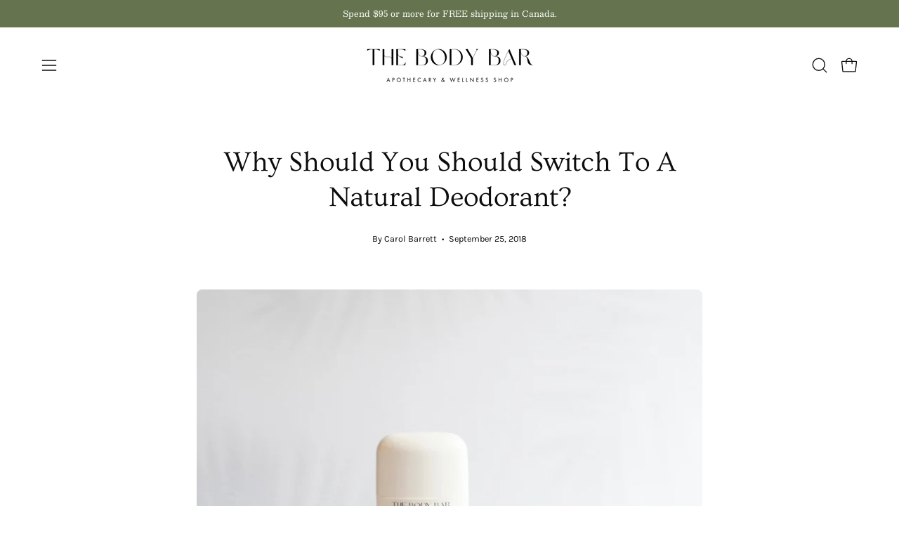

--- FILE ---
content_type: text/html; charset=utf-8
request_url: https://www.thebodybar.ca/blogs/news/why-should-you-should-switch-to-a-natural-deodorant
body_size: 39239
content:
<!doctype html>
<html class="no-js no-touch page-loading" lang="en">
<head><meta charset="utf-8">
<meta http-equiv="X-UA-Compatible" content="IE=edge">
<meta name="viewport" content="width=device-width, height=device-height, initial-scale=1.0, minimum-scale=1.0">
<link rel="canonical" href="https://www.thebodybar.ca/blogs/news/why-should-you-should-switch-to-a-natural-deodorant"><link rel="preconnect" href="https://fonts.shopifycdn.com" crossorigin><link rel="preload" as="font" href="//www.thebodybar.ca/cdn/fonts/karla/karla_n4.40497e07df527e6a50e58fb17ef1950c72f3e32c.woff2" type="font/woff2" crossorigin><link rel="preload" as="font" href="//www.thebodybar.ca/cdn/fonts/ovo/ovo_n4.cbcdfe6a371e62394cce345894111238d5c755fe.woff2" type="font/woff2" crossorigin><link rel="preload" as="image" href="//www.thebodybar.ca/cdn/shop/t/139/assets/loading.svg?v=91665432863842511931743097859"><style data-shopify>
  .no-js.page-loading .loading-overlay,
  html:not(.page-loading) .loading-overlay { opacity: 0; visibility: hidden; pointer-events: none; animation: fadeOut 1s ease; transition: visibility 0s linear 1s; }

  .loading-overlay { position: fixed; top: 0; left: 0; z-index: 99999; width: 100vw; height: 100vh; display: flex; align-items: center; justify-content: center; background: var(--overlay-bg, var(--COLOR-BLACK-WHITE)); }</style><style data-shopify>.loader__image__holder { position: absolute; top: 0; left: 0; width: 100%; height: 100%; font-size: 0; display: none; align-items: center; justify-content: center; animation: pulse-loading 2s infinite ease-in-out; }
    .loader__image__holder:has(.loader__image--fallback) { animation: none; }
    .loading-image .loader__image__holder { display: flex; }
    .loader__image { max-width: 150px; height: auto; object-fit: contain; }
    .loading-image .loader__image--fallback { width: 150px; height: 150px; max-width: 150px; mask: var(--loading-svg) center center/contain no-repeat; background: var(--overlay-bg-svg, var(--COLOR-WHITE-BLACK)); }</style><script>
    const loadingAppearance = "once";
    const loaded = sessionStorage.getItem('loaded');

    if (loadingAppearance === 'once') {
      if (loaded === null) {
        sessionStorage.setItem('loaded', true);
        document.documentElement.classList.add('loading-image');
      }
    } else {
      document.documentElement.classList.add('loading-image');
    }
  </script><link rel="shortcut icon" href="//www.thebodybar.ca/cdn/shop/files/Favcon_Logo_BB_2022_aeff1ac5-4c64-49ca-a89f-67245832ff40_32x32.png?v=1694803709" type="image/png">
<title>Why Should You Should Switch To A Natural Deodorant?
  
  
   &ndash; The Body Bar</title><meta name="description" content="Whether you’re out and about or working in a hot office, sweating can make you feel out-of-control. Nobody wants to get caught with sweating or body odor, but the dangers of antiperspirants are becoming more apparent. Many conventional deodorants contain parabens, triclosan, and aluminum which may be harmful to your he">

<meta property="og:site_name" content="The Body Bar">
<meta property="og:url" content="https://www.thebodybar.ca/blogs/news/why-should-you-should-switch-to-a-natural-deodorant">
<meta property="og:title" content="Why Should You Should Switch To A Natural Deodorant?">
<meta property="og:type" content="article">
<meta property="og:description" content="Whether you’re out and about or working in a hot office, sweating can make you feel out-of-control. Nobody wants to get caught with sweating or body odor, but the dangers of antiperspirants are becoming more apparent. Many conventional deodorants contain parabens, triclosan, and aluminum which may be harmful to your he"><meta property="og:image" content="http://www.thebodybar.ca/cdn/shop/articles/Blog_Post_Images-17.png?v=1696189193">
  <meta property="og:image:secure_url" content="https://www.thebodybar.ca/cdn/shop/articles/Blog_Post_Images-17.png?v=1696189193">
  <meta property="og:image:width" content="1080">
  <meta property="og:image:height" content="1080"><meta name="twitter:card" content="summary_large_image">
<meta name="twitter:title" content="Why Should You Should Switch To A Natural Deodorant?">
<meta name="twitter:description" content="Whether you’re out and about or working in a hot office, sweating can make you feel out-of-control. Nobody wants to get caught with sweating or body odor, but the dangers of antiperspirants are becoming more apparent. Many conventional deodorants contain parabens, triclosan, and aluminum which may be harmful to your he"><style data-shopify>@font-face {
  font-family: Ovo;
  font-weight: 400;
  font-style: normal;
  font-display: swap;
  src: url("//www.thebodybar.ca/cdn/fonts/ovo/ovo_n4.cbcdfe6a371e62394cce345894111238d5c755fe.woff2") format("woff2"),
       url("//www.thebodybar.ca/cdn/fonts/ovo/ovo_n4.45d7366896f09aaf8686b8a5de287b8fbe74e5ee.woff") format("woff");
}

    @font-face {
  font-family: Karla;
  font-weight: 400;
  font-style: normal;
  font-display: swap;
  src: url("//www.thebodybar.ca/cdn/fonts/karla/karla_n4.40497e07df527e6a50e58fb17ef1950c72f3e32c.woff2") format("woff2"),
       url("//www.thebodybar.ca/cdn/fonts/karla/karla_n4.e9f6f9de321061073c6bfe03c28976ba8ce6ee18.woff") format("woff");
}

    @font-face {
  font-family: "Space Mono";
  font-weight: 400;
  font-style: normal;
  font-display: swap;
  src: url("//www.thebodybar.ca/cdn/fonts/space_mono/spacemono_n4.9ee60bbbb57a3b43dbcb22a7f53e18140cb3b40f.woff2") format("woff2"),
       url("//www.thebodybar.ca/cdn/fonts/space_mono/spacemono_n4.0c1ebe3659065af9a832b4a469bdd1fdc9521024.woff") format("woff");
}

    @font-face {
  font-family: Pacifico;
  font-weight: 400;
  font-style: normal;
  font-display: swap;
  src: url("//www.thebodybar.ca/cdn/fonts/pacifico/pacifico_n4.70d15be9aa2255257fe626d87fbc1ed38436b047.woff2") format("woff2"),
       url("//www.thebodybar.ca/cdn/fonts/pacifico/pacifico_n4.a3007cff6385e4e75c208a720cd121ff3558d293.woff") format("woff");
}


    

    

    

    
      @font-face {
  font-family: Karla;
  font-weight: 200;
  font-style: normal;
  font-display: swap;
  src: url("//www.thebodybar.ca/cdn/fonts/karla/karla_n2.c01c6abcceb59c2dfbe53f16f2fa746054360e79.woff2") format("woff2"),
       url("//www.thebodybar.ca/cdn/fonts/karla/karla_n2.1b2a0e8e4007556430943b5a277c57af80b4e6d6.woff") format("woff");
}

    

    
      @font-face {
  font-family: Karla;
  font-weight: 500;
  font-style: normal;
  font-display: swap;
  src: url("//www.thebodybar.ca/cdn/fonts/karla/karla_n5.0f2c50ba88af8c39d2756f2fc9dfccf18f808828.woff2") format("woff2"),
       url("//www.thebodybar.ca/cdn/fonts/karla/karla_n5.88d3e57f788ee4a41fa11fc99b9881ce077acdc2.woff") format("woff");
}

    

    
      @font-face {
  font-family: Karla;
  font-weight: 400;
  font-style: italic;
  font-display: swap;
  src: url("//www.thebodybar.ca/cdn/fonts/karla/karla_i4.2086039c16bcc3a78a72a2f7b471e3c4a7f873a6.woff2") format("woff2"),
       url("//www.thebodybar.ca/cdn/fonts/karla/karla_i4.7b9f59841a5960c16fa2a897a0716c8ebb183221.woff") format("woff");
}

    

    
      @font-face {
  font-family: Karla;
  font-weight: 700;
  font-style: italic;
  font-display: swap;
  src: url("//www.thebodybar.ca/cdn/fonts/karla/karla_i7.fe031cd65d6e02906286add4f6dda06afc2615f0.woff2") format("woff2"),
       url("//www.thebodybar.ca/cdn/fonts/karla/karla_i7.816d4949fa7f7d79314595d7003eda5b44e959e3.woff") format("woff");
}

    

    
      @font-face {
  font-family: "Space Mono";
  font-weight: 700;
  font-style: normal;
  font-display: swap;
  src: url("//www.thebodybar.ca/cdn/fonts/space_mono/spacemono_n7.508dbd51f810465f80674aa16b57dbed9d939476.woff2") format("woff2"),
       url("//www.thebodybar.ca/cdn/fonts/space_mono/spacemono_n7.33dc758a163f8921951e545f3e66fea4986535cf.woff") format("woff");
}

    
:root {--COLOR-PRIMARY-OPPOSITE: #ffffff;
      --COLOR-PRIMARY-LIGHTEN-DARKEN-ALPHA-20: rgba(26, 26, 26, 0.2);
      --COLOR-PRIMARY-LIGHTEN-DARKEN-ALPHA-30: rgba(26, 26, 26, 0.3);

      --PRIMARY-BUTTONS-COLOR-BG: #000000;
      --PRIMARY-BUTTONS-COLOR-TEXT: #ffffff;
      --PRIMARY-BUTTONS-COLOR-TEXT-ALPHA-10: rgba(255, 255, 255, 0.1);
      --PRIMARY-BUTTONS-COLOR-BORDER: #000000;
      --PRIMARY-BUTTONS-COLOR-HOVER: rgba(255, 255, 255, 0.5);

      --PRIMARY-BUTTONS-COLOR-LIGHTEN-DARKEN: #1a1a1a;

      --PRIMARY-BUTTONS-COLOR-ALPHA-05: rgba(0, 0, 0, 0.05);
      --PRIMARY-BUTTONS-COLOR-ALPHA-10: rgba(0, 0, 0, 0.1);
      --PRIMARY-BUTTONS-COLOR-ALPHA-50: rgba(0, 0, 0, 0.5);--COLOR-SECONDARY-OPPOSITE: #000000;
      --COLOR-SECONDARY-OPPOSITE-ALPHA-20: rgba(0, 0, 0, 0.2);
      --COLOR-SECONDARY-LIGHTEN-DARKEN-ALPHA-20: rgba(230, 230, 230, 0.2);
      --COLOR-SECONDARY-LIGHTEN-DARKEN-ALPHA-30: rgba(230, 230, 230, 0.3);

      --SECONDARY-BUTTONS-COLOR-BG: #ffffff;
      --SECONDARY-BUTTONS-COLOR-TEXT: #000000;
      --SECONDARY-BUTTONS-COLOR-TEXT-ALPHA-10: rgba(0, 0, 0, 0.1);
      --SECONDARY-BUTTONS-COLOR-BORDER: #ffffff;

      --SECONDARY-BUTTONS-COLOR-ALPHA-05: rgba(255, 255, 255, 0.05);
      --SECONDARY-BUTTONS-COLOR-ALPHA-10: rgba(255, 255, 255, 0.1);
      --SECONDARY-BUTTONS-COLOR-ALPHA-50: rgba(255, 255, 255, 0.5);--OUTLINE-BUTTONS-PRIMARY-BG: transparent;
      --OUTLINE-BUTTONS-PRIMARY-TEXT: #000000;
      --OUTLINE-BUTTONS-PRIMARY-TEXT-ALPHA-10: rgba(0, 0, 0, 0.1);
      --OUTLINE-BUTTONS-PRIMARY-BORDER: #000000;
      --OUTLINE-BUTTONS-PRIMARY-BG-HOVER: rgba(26, 26, 26, 0.2);

      --OUTLINE-BUTTONS-SECONDARY-BG: transparent;
      --OUTLINE-BUTTONS-SECONDARY-TEXT: #ffffff;
      --OUTLINE-BUTTONS-SECONDARY-TEXT-ALPHA-10: rgba(255, 255, 255, 0.1);
      --OUTLINE-BUTTONS-SECONDARY-BORDER: #ffffff;
      --OUTLINE-BUTTONS-SECONDARY-BG-HOVER: rgba(230, 230, 230, 0.2);

      --OUTLINE-BUTTONS-WHITE-BG: transparent;
      --OUTLINE-BUTTONS-WHITE-TEXT: #ffffff;
      --OUTLINE-BUTTONS-WHITE-TEXT-ALPHA-10: rgba(255, 255, 255, 0.1);
      --OUTLINE-BUTTONS-WHITE-BORDER: #ffffff;

      --OUTLINE-BUTTONS-BLACK-BG: transparent;
      --OUTLINE-BUTTONS-BLACK-TEXT: #000000;
      --OUTLINE-BUTTONS-BLACK-TEXT-ALPHA-10: rgba(0, 0, 0, 0.1);
      --OUTLINE-BUTTONS-BLACK-BORDER: #000000;--OUTLINE-SOLID-BUTTONS-PRIMARY-BG: #000000;
      --OUTLINE-SOLID-BUTTONS-PRIMARY-TEXT: #ffffff;
      --OUTLINE-SOLID-BUTTONS-PRIMARY-TEXT-ALPHA-10: rgba(255, 255, 255, 0.1);
      --OUTLINE-SOLID-BUTTONS-PRIMARY-BORDER: #ffffff;
      --OUTLINE-SOLID-BUTTONS-PRIMARY-BG-HOVER: rgba(255, 255, 255, 0.2);

      --OUTLINE-SOLID-BUTTONS-SECONDARY-BG: #ffffff;
      --OUTLINE-SOLID-BUTTONS-SECONDARY-TEXT: #000000;
      --OUTLINE-SOLID-BUTTONS-SECONDARY-TEXT-ALPHA-10: rgba(0, 0, 0, 0.1);
      --OUTLINE-SOLID-BUTTONS-SECONDARY-BORDER: #000000;
      --OUTLINE-SOLID-BUTTONS-SECONDARY-BG-HOVER: rgba(0, 0, 0, 0.2);

      --OUTLINE-SOLID-BUTTONS-WHITE-BG: #ffffff;
      --OUTLINE-SOLID-BUTTONS-WHITE-TEXT: #000000;
      --OUTLINE-SOLID-BUTTONS-WHITE-TEXT-ALPHA-10: rgba(0, 0, 0, 0.1);
      --OUTLINE-SOLID-BUTTONS-WHITE-BORDER: #000000;

      --OUTLINE-SOLID-BUTTONS-BLACK-BG: #000000;
      --OUTLINE-SOLID-BUTTONS-BLACK-TEXT: #ffffff;
      --OUTLINE-SOLID-BUTTONS-BLACK-TEXT-ALPHA-10: rgba(255, 255, 255, 0.1);
      --OUTLINE-SOLID-BUTTONS-BLACK-BORDER: #ffffff;--COLOR-HEADING: #0d0d0d;
      --COLOR-TEXT: #0d0d0d;
      --COLOR-TEXT-DARKEN: #000000;
      --COLOR-TEXT-LIGHTEN: #404040;
      --COLOR-TEXT-ALPHA-5: rgba(13, 13, 13, 0.05);
      --COLOR-TEXT-ALPHA-8: rgba(13, 13, 13, 0.08);
      --COLOR-TEXT-ALPHA-10: rgba(13, 13, 13, 0.1);
      --COLOR-TEXT-ALPHA-15: rgba(13, 13, 13, 0.15);
      --COLOR-TEXT-ALPHA-20: rgba(13, 13, 13, 0.2);
      --COLOR-TEXT-ALPHA-25: rgba(13, 13, 13, 0.25);
      --COLOR-TEXT-ALPHA-50: rgba(13, 13, 13, 0.5);
      --COLOR-TEXT-ALPHA-60: rgba(13, 13, 13, 0.6);
      --COLOR-TEXT-ALPHA-85: rgba(13, 13, 13, 0.85);

      --COLOR-BG: #ffffff;
      --COLOR-BG-ALPHA-25: rgba(255, 255, 255, 0.25);
      --COLOR-BG-ALPHA-35: rgba(255, 255, 255, 0.35);
      --COLOR-BG-ALPHA-60: rgba(255, 255, 255, 0.6);
      --COLOR-BG-ALPHA-65: rgba(255, 255, 255, 0.65);
      --COLOR-BG-ALPHA-85: rgba(255, 255, 255, 0.85);
      --COLOR-BG-DARKEN: #e6e6e6;
      --COLOR-BG-LIGHTEN-DARKEN: #e6e6e6;
      --COLOR-BG-LIGHTEN-DARKEN-SHIMMER-BG: #fafafa;
      --COLOR-BG-LIGHTEN-DARKEN-SHIMMER-EFFECT: #f5f5f5;
      --COLOR-BG-LIGHTEN-DARKEN-SHIMMER-ENHANCEMENT: #000000;
      --COLOR-BG-LIGHTEN-DARKEN-FOREGROUND: #f7f7f7;
      --COLOR-BG-LIGHTEN-DARKEN-HIGHLIGHT: #f5f4f1;
      --COLOR-BG-LIGHTEN-DARKEN-SEARCH-LOADER: #cccccc;
      --COLOR-BG-LIGHTEN-DARKEN-SEARCH-LOADER-LINE: #e6e6e6;
      --COLOR-BG-LIGHTEN-DARKEN-2: #cdcdcd;
      --COLOR-BG-LIGHTEN-DARKEN-3: #c0c0c0;
      --COLOR-BG-LIGHTEN-DARKEN-4: #b3b3b3;
      --COLOR-BG-LIGHTEN-DARKEN-5: #a6a6a6;
      --COLOR-BG-LIGHTEN-DARKEN-6: #9a9a9a;
      --COLOR-BG-LIGHTEN-DARKEN-CONTRAST: #b3b3b3;
      --COLOR-BG-LIGHTEN-DARKEN-CONTRAST-2: #a6a6a6;
      --COLOR-BG-LIGHTEN-DARKEN-CONTRAST-3: #999999;
      --COLOR-BG-LIGHTEN-DARKEN-CONTRAST-4: #8c8c8c;
      --COLOR-BG-LIGHTEN-DARKEN-CONTRAST-5: #808080;
      --COLOR-BG-LIGHTEN-DARKEN-CONTRAST-6: #737373;

      --COLOR-BG-SECONDARY: #f5f4f1;
      --COLOR-BG-SECONDARY-LIGHTEN-DARKEN: #e0ddd3;
      --COLOR-BG-SECONDARY-LIGHTEN-DARKEN-CONTRAST: #877d60;

      --COLOR-INPUT-BG: #ffffff;

      --COLOR-ACCENT: #712002;
      --COLOR-ACCENT-TEXT: #fff;
      --COLOR-ACCENT-MIX-ALPHA: rgba(57, 16, 1, 0.1);

      --COLOR-BORDER: #bcb2a8;
      --COLOR-BORDER-ALPHA-15: rgba(188, 178, 168, 0.15);
      --COLOR-BORDER-ALPHA-30: rgba(188, 178, 168, 0.3);
      --COLOR-BORDER-ALPHA-50: rgba(188, 178, 168, 0.5);
      --COLOR-BORDER-ALPHA-65: rgba(188, 178, 168, 0.65);
      --COLOR-BORDER-LIGHTEN-DARKEN: #736558;
      --COLOR-BORDER-HAIRLINE: #f7f7f7;

      --COLOR-SALE-BG: #004ac7;
      --COLOR-SALE-TEXT: #ffffff;
      --COLOR-CUSTOM-BG: #0d6e70;
      --COLOR-CUSTOM-TEXT: #ffffff;
      --COLOR-SOLD-BG: #0d0d0d;
      --COLOR-SOLD-TEXT: #ffffff;
      --COLOR-SAVING-BG: #b01736;
      --COLOR-SAVING-TEXT: #ffffff;

      --COLOR-WHITE-BLACK: #fff;
      --COLOR-BLACK-WHITE: #000;
      --COLOR-BLACK-WHITE-ALPHA-25: rgba(0, 0, 0, 0.25);
      --COLOR-BLACK-WHITE-ALPHA-34: rgba(0, 0, 0, 0.34);
      --COLOR-BG-OVERLAY: rgba(255, 255, 255, 0.5);--COLOR-DISABLED-GREY: rgba(13, 13, 13, 0.05);
      --COLOR-DISABLED-GREY-DARKEN: rgba(13, 13, 13, 0.45);
      --COLOR-ERROR: #D02E2E;
      --COLOR-ERROR-BG: #f3cbcb;
      --COLOR-SUCCESS: #56AD6A;
      --COLOR-SUCCESS-BG: #ECFEF0;
      --COLOR-WARN: #ECBD5E;
      --COLOR-TRANSPARENT: rgba(255, 255, 255, 0);

      --COLOR-WHITE: #ffffff;
      --COLOR-WHITE-DARKEN: #f2f2f2;
      --COLOR-WHITE-ALPHA-10: rgba(255, 255, 255, 0.1);
      --COLOR-WHITE-ALPHA-20: rgba(255, 255, 255, 0.2);
      --COLOR-WHITE-ALPHA-25: rgba(255, 255, 255, 0.25);
      --COLOR-WHITE-ALPHA-50: rgba(255, 255, 255, 0.5);
      --COLOR-WHITE-ALPHA-60: rgba(255, 255, 255, 0.6);
      --COLOR-BLACK: #000000;
      --COLOR-BLACK-LIGHTEN: #1a1a1a;
      --COLOR-BLACK-ALPHA-05: rgba(0, 0, 0, 0.05);
      --COLOR-BLACK-ALPHA-10: rgba(0, 0, 0, 0.1);
      --COLOR-BLACK-ALPHA-20: rgba(0, 0, 0, 0.2);
      --COLOR-BLACK-ALPHA-25: rgba(0, 0, 0, 0.25);
      --COLOR-BLACK-ALPHA-50: rgba(0, 0, 0, 0.5);
      --COLOR-BLACK-ALPHA-60: rgba(0, 0, 0, 0.6);--FONT-STACK-BODY: Karla, sans-serif;
      --FONT-STYLE-BODY: normal;
      --FONT-STYLE-BODY-ITALIC: italic;
      --FONT-ADJUST-BODY: 1.05;

      --FONT-WEIGHT-BODY: 400;
      --FONT-WEIGHT-BODY-LIGHT: 200;
      --FONT-WEIGHT-BODY-MEDIUM: 700;
      --FONT-WEIGHT-BODY-BOLD: 500;

      --FONT-STACK-HEADING: Ovo, serif;
      --FONT-STYLE-HEADING: normal;
      --FONT-STYLE-HEADING-ITALIC: italic;
      --FONT-ADJUST-HEADING: 1.0;

      --FONT-WEIGHT-HEADING: 400;
      --FONT-WEIGHT-HEADING-LIGHT: 300;
      --FONT-WEIGHT-HEADING-MEDIUM: 500;
      --FONT-WEIGHT-HEADING-BOLD: 600;

      --FONT-STACK-NAV: Karla, sans-serif;
      --FONT-STYLE-NAV: normal;
      --FONT-STYLE-NAV-ITALIC: italic;
      --FONT-ADJUST-NAV: 0.95;
      --FONT-ADJUST-NAV-TOP-LEVEL: 0.7;

      --FONT-WEIGHT-NAV: 400;
      --FONT-WEIGHT-NAV-LIGHT: 200;
      --FONT-WEIGHT-NAV-MEDIUM: 700;
      --FONT-WEIGHT-NAV-BOLD: 500;

      --FONT-ADJUST-PRODUCT-GRID: 0.9;
      --FONT-ADJUST-PRODUCT-GRID-HEADING: 0.9;

      --FONT-ADJUST-BADGES: 1.0;

      --FONT-STACK-BUTTON: Ovo, serif;
      --FONT-STYLE-BUTTON: normal;
      --FONT-STYLE-BUTTON-ITALIC: italic;
      --FONT-ADJUST-SMALL-BUTTON: 0.9;
      --FONT-ADJUST-MEDIUM-BUTTON: 0.9;
      --FONT-ADJUST-LARGE-BUTTON: 0.9;

      --FONT-WEIGHT-BUTTON: 400;
      --FONT-WEIGHT-BUTTON-MEDIUM: 500;
      --FONT-WEIGHT-BUTTON-BOLD: 600;

      --FONT-STACK-SUBHEADING: "Space Mono", monospace;
      --FONT-STYLE-SUBHEADING: normal;
      --FONT-ADJUST-SUBHEADING: 1.0;

      --FONT-WEIGHT-SUBHEADING: 400;
      --FONT-WEIGHT-SUBHEADING-BOLD: 700;

      --FONT-STACK-LABEL: Karla, sans-serif;
      --FONT-STYLE-LABEL: normal;
      --FONT-ADJUST-LABEL: 0.65;

      --FONT-STACK-HIGHLIGHT: Pacifico, cursive;
      --FONT-STYLE-HIGHLIGHT: normal;
      --FONT-WEIGHT-HIGHLIGHT: 400;

      --FONT-WEIGHT-LABEL: 500;

      --LETTER-SPACING-NAV: 0.0em;
      --LETTER-SPACING-HEADING: 0.0em;
      --LETTER-SPACING-SUBHEADING: 0.0em;
      --LETTER-SPACING-BUTTON: 0.025em;
      --LETTER-SPACING-LABEL: 0.05em;

      --BUTTON-TEXT-CAPS: uppercase;
      --HEADING-TEXT-CAPS: none;
      --SUBHEADING-TEXT-CAPS: none;
      --LABEL-TEXT-CAPS: uppercase;--FONT-SIZE-INPUT: 1.05rem;--RADIUS: 8px;
      --RADIUS-SMALL: 8px;
      --RADIUS-TINY: 8px;
      --RADIUS-CHECKBOX: 4px;
      --RADIUS-TEXTAREA: 8px;--RADIUS-BADGE: 4px;--PRODUCT-MEDIA-PADDING-TOP: 130.0%;--BORDER-WIDTH: 1px;--STROKE-WIDTH: 12px;--SITE-WIDTH: 1440px;
      --SITE-WIDTH-NARROW: 840px;

      
      --SMALL-BUTTON-WIDTH: 50px;
      --MEDIUM-BUTTON-WIDTH: 150px;
      --LARGE-BUTTON-WIDTH: 200px;
      --SMALL-BUTTON-HEIGHT: 20px;
      --MEDIUM-BUTTON-HEIGHT: 20px;
      --LARGE-BUTTON-HEIGHT: 20px;--COLOR-UPSELLS-BG: #F1EFE8;
      --COLOR-UPSELLS-TEXT: #0B0B0B;
      --COLOR-UPSELLS-TEXT-LIGHTEN: #3e3e3e;
      --COLOR-UPSELLS-DISABLED-GREY-DARKEN: rgba(11, 11, 11, 0.45);
      --UPSELLS-HEIGHT: 130px;
      --UPSELLS-IMAGE-WIDTH: 30%;--ICON-ARROW-RIGHT: url( "//www.thebodybar.ca/cdn/shop/t/139/assets/icon-arrow-right.svg?v=99859212757265680021743097859" );--loading-svg: url( "//www.thebodybar.ca/cdn/shop/t/139/assets/loading.svg?v=91665432863842511931743097859" );
      --icon-check: url( "//www.thebodybar.ca/cdn/shop/t/139/assets/icon-check.svg?v=175316081881880408121743097859" );
      --icon-check-swatch: url( "//www.thebodybar.ca/cdn/shop/t/139/assets/icon-check-swatch.svg?v=131897745589030387781743097859" );
      --icon-zoom-in: url( "//www.thebodybar.ca/cdn/shop/t/139/assets/icon-zoom-in.svg?v=157433013461716915331743097859" );
      --icon-zoom-out: url( "//www.thebodybar.ca/cdn/shop/t/139/assets/icon-zoom-out.svg?v=164909107869959372931743097859" );--collection-sticky-bar-height: 0px;
      --collection-image-padding-top: 60%;

      --drawer-width: 400px;
      --drawer-transition: transform 0.4s cubic-bezier(0.46, 0.01, 0.32, 1);--gutter: 60px;
      --gutter-mobile: 20px;
      --grid-gutter: 20px;
      --grid-gutter-mobile: 35px;--inner: 20px;
      --inner-tablet: 18px;
      --inner-mobile: 16px;--grid: repeat(4, minmax(0, 1fr));
      --grid-tablet: repeat(3, minmax(0, 1fr));
      --grid-mobile: repeat(2, minmax(0, 1fr));
      --megamenu-grid: repeat(4, minmax(0, 1fr));
      --grid-row: 1 / span 4;--scrollbar-width: 0px;--overlay: #000;
      --overlay-opacity: 1;--swatch-width: 38px;
      --swatch-height: 26px;
      --swatch-size: 32px;
      --swatch-size-mobile: 30px;

      
      --move-offset: 20px;

      
      --autoplay-speed: 2200ms;
    }

    
</style><link href="//www.thebodybar.ca/cdn/shop/t/139/assets/theme.css?v=47344188874344495371743097860" rel="stylesheet" type="text/css" media="all" /><script
  type="text/javascript"
>
    if (window.MSInputMethodContext && document.documentMode) {
      var scripts = document.getElementsByTagName('script')[0];
      var polyfill = document.createElement("script");
      polyfill.defer = true;
      polyfill.src = "//www.thebodybar.ca/cdn/shop/t/139/assets/ie11.js?v=164037955086922138091743097859";

      scripts.parentNode.insertBefore(polyfill, scripts);

      document.documentElement.classList.add('ie11');
    } else {
      document.documentElement.className = document.documentElement.className.replace('no-js', 'js');
    }

    let root = '/';
    if (root[root.length - 1] !== '/') {
      root = `${root}/`;
    }

    window.theme = {
      routes: {
        root: root,
        cart_url: "\/cart",
        cart_add_url: "\/cart\/add",
        cart_change_url: "\/cart\/change",
        shop_url: "https:\/\/www.thebodybar.ca",
        searchUrl: '/search',
        predictiveSearchUrl: '/search/suggest',
        product_recommendations_url: "\/recommendations\/products"
      },
      assets: {
        photoswipe: '//www.thebodybar.ca/cdn/shop/t/139/assets/photoswipe.js?v=162613001030112971491743097859',
        smoothscroll: '//www.thebodybar.ca/cdn/shop/t/139/assets/smoothscroll.js?v=37906625415260927261743097859',
        no_image: "//www.thebodybar.ca/cdn/shopifycloud/storefront/assets/no-image-2048-a2addb12_1024x.gif",
        swatches: '//www.thebodybar.ca/cdn/shop/t/139/assets/swatches.json?v=108341084980828767351743097859',
        base: "//www.thebodybar.ca/cdn/shop/t/139/assets/"
      },
      strings: {
        add_to_cart: "Add to Cart",
        cart_acceptance_error: "You must accept our terms and conditions.",
        cart_empty: "Your cart is currently empty.",
        cart_price: "Price",
        cart_quantity: "Quantity",
        cart_items_one: "{{ count }} item",
        cart_items_many: "{{ count }} items",
        cart_title: "Cart",
        cart_total: "Total",
        continue_shopping: "Continue Shopping",
        free: "Free",
        limit_error: "Sorry, looks like we don\u0026#39;t have enough of this product.",
        preorder: "Pre-Order",
        remove: "Remove",
        sale_badge_text: "Sale",
        saving_badge: "Save {{ discount }}",
        saving_up_to_badge: "Save up to {{ discount }}",
        sold_out: "Sold Out",
        subscription: "Subscription",
        unavailable: "Unavailable",
        unit_price_label: "Unit price",
        unit_price_separator: "per",
        zero_qty_error: "Quantity must be greater than 0.",
        delete_confirm: "Are you sure you wish to delete this address?",
        newsletter_product_availability: "Notify Me When It’s Available"
      },
      icons: {
        close: '<svg aria-hidden="true" focusable="false" role="presentation" class="icon icon-close" viewBox="0 0 192 192"><path d="M150 42 42 150M150 150 42 42" stroke="currentColor" stroke-linecap="round" stroke-linejoin="round"/></svg>'
      },
      settings: {
        animationsEnabled: true,
        cartType: "drawer",
        enableAcceptTerms: true,
        enableInfinityScroll: true,
        enablePaymentButton: false,
        gridImageSize: "cover",
        gridImageAspectRatio: 1.3,
        mobileMenuBehaviour: "trigger",
        productGridHover: "image",
        savingBadgeType: "percentage",
        showSaleBadge: true,
        showSoldBadge: true,
        showSavingBadge: true,
        quickBuy: "quick_buy",
        suggestArticles: false,
        suggestCollections: true,
        suggestProducts: true,
        suggestPages: false,
        suggestionsResultsLimit: 10,
        currency_code_enable: true,
        hideInventoryCount: true,
        colorSwatchesType: "theme",
        atcButtonShowPrice: false,
        buynowButtonColor: "btn--white",
        buynowButtonStyle: "btn--solid-border",
        buynowButtonSize: "btn--medium",
        mobileMenuType: "new",
      },
      sizes: {
        mobile: 480,
        small: 768,
        large: 1024,
        widescreen: 1440
      },
      moneyFormat: "${{amount}}",
      moneyWithCurrencyFormat: "${{amount}} CAD",
      subtotal: 0,
      current_iso_code: "CAD",
      info: {
        name: 'Palo Alto'
      },
      version: '6.2.0'
    };
    window.PaloAlto = window.PaloAlto || {};
    window.slate = window.slate || {};
    window.isHeaderTransparent = false;
    window.stickyHeaderHeight = 60;
    window.lastWindowWidth = window.innerWidth || document.documentElement.clientWidth;
</script><script src="//www.thebodybar.ca/cdn/shop/t/139/assets/vendor.js?v=164905933048751944601743097860" defer="defer"></script>
<script src="//www.thebodybar.ca/cdn/shop/t/139/assets/theme.js?v=34326308044882033111743097860" defer="defer"></script><script>window.performance && window.performance.mark && window.performance.mark('shopify.content_for_header.start');</script><meta name="google-site-verification" content="zJmQZZjkEGHc0oyWQbwk-RTk3abxVsK9F9tFDHDn-G4">
<meta name="facebook-domain-verification" content="ndznevx2dvrehe9s8p6umd5ks7vgb8">
<meta name="facebook-domain-verification" content="ovb69x9qd1q9fdb8vgoinx8dg400w3">
<meta name="facebook-domain-verification" content="hjvko8xdt8i5qo1x3ml0jk34u3hkrl">
<meta name="facebook-domain-verification" content="exrllb42c2s3tptq8vijm2b67ms0ld">
<meta name="google-site-verification" content="HGfpK71YF3A9O3_SpHRA1kX7K9okClUPX8p9wypbSJw">
<meta id="shopify-digital-wallet" name="shopify-digital-wallet" content="/11965190/digital_wallets/dialog">
<meta name="shopify-checkout-api-token" content="4550b5f54b47dd1fa53db78cdb8f53e8">
<meta id="in-context-paypal-metadata" data-shop-id="11965190" data-venmo-supported="false" data-environment="production" data-locale="en_US" data-paypal-v4="true" data-currency="CAD">
<link rel="alternate" type="application/atom+xml" title="Feed" href="/blogs/news.atom" />
<script async="async" src="/checkouts/internal/preloads.js?locale=en-CA"></script>
<link rel="preconnect" href="https://shop.app" crossorigin="anonymous">
<script async="async" src="https://shop.app/checkouts/internal/preloads.js?locale=en-CA&shop_id=11965190" crossorigin="anonymous"></script>
<script id="shopify-features" type="application/json">{"accessToken":"4550b5f54b47dd1fa53db78cdb8f53e8","betas":["rich-media-storefront-analytics"],"domain":"www.thebodybar.ca","predictiveSearch":true,"shopId":11965190,"locale":"en"}</script>
<script>var Shopify = Shopify || {};
Shopify.shop = "k-botanicals.myshopify.com";
Shopify.locale = "en";
Shopify.currency = {"active":"CAD","rate":"1.0"};
Shopify.country = "CA";
Shopify.theme = {"name":"Live - Body Bar Copy of Palo Alto","id":177123819838,"schema_name":"Palo Alto","schema_version":"6.2.0","theme_store_id":777,"role":"main"};
Shopify.theme.handle = "null";
Shopify.theme.style = {"id":null,"handle":null};
Shopify.cdnHost = "www.thebodybar.ca/cdn";
Shopify.routes = Shopify.routes || {};
Shopify.routes.root = "/";</script>
<script type="module">!function(o){(o.Shopify=o.Shopify||{}).modules=!0}(window);</script>
<script>!function(o){function n(){var o=[];function n(){o.push(Array.prototype.slice.apply(arguments))}return n.q=o,n}var t=o.Shopify=o.Shopify||{};t.loadFeatures=n(),t.autoloadFeatures=n()}(window);</script>
<script>
  window.ShopifyPay = window.ShopifyPay || {};
  window.ShopifyPay.apiHost = "shop.app\/pay";
  window.ShopifyPay.redirectState = null;
</script>
<script id="shop-js-analytics" type="application/json">{"pageType":"article"}</script>
<script defer="defer" async type="module" src="//www.thebodybar.ca/cdn/shopifycloud/shop-js/modules/v2/client.init-shop-cart-sync_IZsNAliE.en.esm.js"></script>
<script defer="defer" async type="module" src="//www.thebodybar.ca/cdn/shopifycloud/shop-js/modules/v2/chunk.common_0OUaOowp.esm.js"></script>
<script type="module">
  await import("//www.thebodybar.ca/cdn/shopifycloud/shop-js/modules/v2/client.init-shop-cart-sync_IZsNAliE.en.esm.js");
await import("//www.thebodybar.ca/cdn/shopifycloud/shop-js/modules/v2/chunk.common_0OUaOowp.esm.js");

  window.Shopify.SignInWithShop?.initShopCartSync?.({"fedCMEnabled":true,"windoidEnabled":true});

</script>
<script>
  window.Shopify = window.Shopify || {};
  if (!window.Shopify.featureAssets) window.Shopify.featureAssets = {};
  window.Shopify.featureAssets['shop-js'] = {"shop-cart-sync":["modules/v2/client.shop-cart-sync_DLOhI_0X.en.esm.js","modules/v2/chunk.common_0OUaOowp.esm.js"],"init-fed-cm":["modules/v2/client.init-fed-cm_C6YtU0w6.en.esm.js","modules/v2/chunk.common_0OUaOowp.esm.js"],"shop-button":["modules/v2/client.shop-button_BCMx7GTG.en.esm.js","modules/v2/chunk.common_0OUaOowp.esm.js"],"shop-cash-offers":["modules/v2/client.shop-cash-offers_BT26qb5j.en.esm.js","modules/v2/chunk.common_0OUaOowp.esm.js","modules/v2/chunk.modal_CGo_dVj3.esm.js"],"init-windoid":["modules/v2/client.init-windoid_B9PkRMql.en.esm.js","modules/v2/chunk.common_0OUaOowp.esm.js"],"init-shop-email-lookup-coordinator":["modules/v2/client.init-shop-email-lookup-coordinator_DZkqjsbU.en.esm.js","modules/v2/chunk.common_0OUaOowp.esm.js"],"shop-toast-manager":["modules/v2/client.shop-toast-manager_Di2EnuM7.en.esm.js","modules/v2/chunk.common_0OUaOowp.esm.js"],"shop-login-button":["modules/v2/client.shop-login-button_BtqW_SIO.en.esm.js","modules/v2/chunk.common_0OUaOowp.esm.js","modules/v2/chunk.modal_CGo_dVj3.esm.js"],"avatar":["modules/v2/client.avatar_BTnouDA3.en.esm.js"],"pay-button":["modules/v2/client.pay-button_CWa-C9R1.en.esm.js","modules/v2/chunk.common_0OUaOowp.esm.js"],"init-shop-cart-sync":["modules/v2/client.init-shop-cart-sync_IZsNAliE.en.esm.js","modules/v2/chunk.common_0OUaOowp.esm.js"],"init-customer-accounts":["modules/v2/client.init-customer-accounts_DenGwJTU.en.esm.js","modules/v2/client.shop-login-button_BtqW_SIO.en.esm.js","modules/v2/chunk.common_0OUaOowp.esm.js","modules/v2/chunk.modal_CGo_dVj3.esm.js"],"init-shop-for-new-customer-accounts":["modules/v2/client.init-shop-for-new-customer-accounts_JdHXxpS9.en.esm.js","modules/v2/client.shop-login-button_BtqW_SIO.en.esm.js","modules/v2/chunk.common_0OUaOowp.esm.js","modules/v2/chunk.modal_CGo_dVj3.esm.js"],"init-customer-accounts-sign-up":["modules/v2/client.init-customer-accounts-sign-up_D6__K_p8.en.esm.js","modules/v2/client.shop-login-button_BtqW_SIO.en.esm.js","modules/v2/chunk.common_0OUaOowp.esm.js","modules/v2/chunk.modal_CGo_dVj3.esm.js"],"checkout-modal":["modules/v2/client.checkout-modal_C_ZQDY6s.en.esm.js","modules/v2/chunk.common_0OUaOowp.esm.js","modules/v2/chunk.modal_CGo_dVj3.esm.js"],"shop-follow-button":["modules/v2/client.shop-follow-button_XetIsj8l.en.esm.js","modules/v2/chunk.common_0OUaOowp.esm.js","modules/v2/chunk.modal_CGo_dVj3.esm.js"],"lead-capture":["modules/v2/client.lead-capture_DvA72MRN.en.esm.js","modules/v2/chunk.common_0OUaOowp.esm.js","modules/v2/chunk.modal_CGo_dVj3.esm.js"],"shop-login":["modules/v2/client.shop-login_ClXNxyh6.en.esm.js","modules/v2/chunk.common_0OUaOowp.esm.js","modules/v2/chunk.modal_CGo_dVj3.esm.js"],"payment-terms":["modules/v2/client.payment-terms_CNlwjfZz.en.esm.js","modules/v2/chunk.common_0OUaOowp.esm.js","modules/v2/chunk.modal_CGo_dVj3.esm.js"]};
</script>
<script>(function() {
  var isLoaded = false;
  function asyncLoad() {
    if (isLoaded) return;
    isLoaded = true;
    var urls = ["https:\/\/js.smile.io\/v1\/smile-shopify.js?shop=k-botanicals.myshopify.com","\/\/cdn.shopify.com\/proxy\/5daefc5e797448f73f070dfd455521710f39c62f93ec150c173df41d2284f691\/d33a6lvgbd0fej.cloudfront.net\/script_tag\/secomapp.scripttag.js?shop=k-botanicals.myshopify.com\u0026sp-cache-control=cHVibGljLCBtYXgtYWdlPTkwMA"];
    for (var i = 0; i < urls.length; i++) {
      var s = document.createElement('script');
      s.type = 'text/javascript';
      s.async = true;
      s.src = urls[i];
      var x = document.getElementsByTagName('script')[0];
      x.parentNode.insertBefore(s, x);
    }
  };
  if(window.attachEvent) {
    window.attachEvent('onload', asyncLoad);
  } else {
    window.addEventListener('load', asyncLoad, false);
  }
})();</script>
<script id="__st">var __st={"a":11965190,"offset":-18000,"reqid":"97c5f567-faed-48cc-8069-166a8784ba4d-1768406944","pageurl":"www.thebodybar.ca\/blogs\/news\/why-should-you-should-switch-to-a-natural-deodorant","s":"articles-12632260719","u":"0ace85f5e2a5","p":"article","rtyp":"article","rid":12632260719};</script>
<script>window.ShopifyPaypalV4VisibilityTracking = true;</script>
<script id="captcha-bootstrap">!function(){'use strict';const t='contact',e='account',n='new_comment',o=[[t,t],['blogs',n],['comments',n],[t,'customer']],c=[[e,'customer_login'],[e,'guest_login'],[e,'recover_customer_password'],[e,'create_customer']],r=t=>t.map((([t,e])=>`form[action*='/${t}']:not([data-nocaptcha='true']) input[name='form_type'][value='${e}']`)).join(','),a=t=>()=>t?[...document.querySelectorAll(t)].map((t=>t.form)):[];function s(){const t=[...o],e=r(t);return a(e)}const i='password',u='form_key',d=['recaptcha-v3-token','g-recaptcha-response','h-captcha-response',i],f=()=>{try{return window.sessionStorage}catch{return}},m='__shopify_v',_=t=>t.elements[u];function p(t,e,n=!1){try{const o=window.sessionStorage,c=JSON.parse(o.getItem(e)),{data:r}=function(t){const{data:e,action:n}=t;return t[m]||n?{data:e,action:n}:{data:t,action:n}}(c);for(const[e,n]of Object.entries(r))t.elements[e]&&(t.elements[e].value=n);n&&o.removeItem(e)}catch(o){console.error('form repopulation failed',{error:o})}}const l='form_type',E='cptcha';function T(t){t.dataset[E]=!0}const w=window,h=w.document,L='Shopify',v='ce_forms',y='captcha';let A=!1;((t,e)=>{const n=(g='f06e6c50-85a8-45c8-87d0-21a2b65856fe',I='https://cdn.shopify.com/shopifycloud/storefront-forms-hcaptcha/ce_storefront_forms_captcha_hcaptcha.v1.5.2.iife.js',D={infoText:'Protected by hCaptcha',privacyText:'Privacy',termsText:'Terms'},(t,e,n)=>{const o=w[L][v],c=o.bindForm;if(c)return c(t,g,e,D).then(n);var r;o.q.push([[t,g,e,D],n]),r=I,A||(h.body.append(Object.assign(h.createElement('script'),{id:'captcha-provider',async:!0,src:r})),A=!0)});var g,I,D;w[L]=w[L]||{},w[L][v]=w[L][v]||{},w[L][v].q=[],w[L][y]=w[L][y]||{},w[L][y].protect=function(t,e){n(t,void 0,e),T(t)},Object.freeze(w[L][y]),function(t,e,n,w,h,L){const[v,y,A,g]=function(t,e,n){const i=e?o:[],u=t?c:[],d=[...i,...u],f=r(d),m=r(i),_=r(d.filter((([t,e])=>n.includes(e))));return[a(f),a(m),a(_),s()]}(w,h,L),I=t=>{const e=t.target;return e instanceof HTMLFormElement?e:e&&e.form},D=t=>v().includes(t);t.addEventListener('submit',(t=>{const e=I(t);if(!e)return;const n=D(e)&&!e.dataset.hcaptchaBound&&!e.dataset.recaptchaBound,o=_(e),c=g().includes(e)&&(!o||!o.value);(n||c)&&t.preventDefault(),c&&!n&&(function(t){try{if(!f())return;!function(t){const e=f();if(!e)return;const n=_(t);if(!n)return;const o=n.value;o&&e.removeItem(o)}(t);const e=Array.from(Array(32),(()=>Math.random().toString(36)[2])).join('');!function(t,e){_(t)||t.append(Object.assign(document.createElement('input'),{type:'hidden',name:u})),t.elements[u].value=e}(t,e),function(t,e){const n=f();if(!n)return;const o=[...t.querySelectorAll(`input[type='${i}']`)].map((({name:t})=>t)),c=[...d,...o],r={};for(const[a,s]of new FormData(t).entries())c.includes(a)||(r[a]=s);n.setItem(e,JSON.stringify({[m]:1,action:t.action,data:r}))}(t,e)}catch(e){console.error('failed to persist form',e)}}(e),e.submit())}));const S=(t,e)=>{t&&!t.dataset[E]&&(n(t,e.some((e=>e===t))),T(t))};for(const o of['focusin','change'])t.addEventListener(o,(t=>{const e=I(t);D(e)&&S(e,y())}));const B=e.get('form_key'),M=e.get(l),P=B&&M;t.addEventListener('DOMContentLoaded',(()=>{const t=y();if(P)for(const e of t)e.elements[l].value===M&&p(e,B);[...new Set([...A(),...v().filter((t=>'true'===t.dataset.shopifyCaptcha))])].forEach((e=>S(e,t)))}))}(h,new URLSearchParams(w.location.search),n,t,e,['guest_login'])})(!0,!0)}();</script>
<script integrity="sha256-4kQ18oKyAcykRKYeNunJcIwy7WH5gtpwJnB7kiuLZ1E=" data-source-attribution="shopify.loadfeatures" defer="defer" src="//www.thebodybar.ca/cdn/shopifycloud/storefront/assets/storefront/load_feature-a0a9edcb.js" crossorigin="anonymous"></script>
<script crossorigin="anonymous" defer="defer" src="//www.thebodybar.ca/cdn/shopifycloud/storefront/assets/shopify_pay/storefront-65b4c6d7.js?v=20250812"></script>
<script data-source-attribution="shopify.dynamic_checkout.dynamic.init">var Shopify=Shopify||{};Shopify.PaymentButton=Shopify.PaymentButton||{isStorefrontPortableWallets:!0,init:function(){window.Shopify.PaymentButton.init=function(){};var t=document.createElement("script");t.src="https://www.thebodybar.ca/cdn/shopifycloud/portable-wallets/latest/portable-wallets.en.js",t.type="module",document.head.appendChild(t)}};
</script>
<script data-source-attribution="shopify.dynamic_checkout.buyer_consent">
  function portableWalletsHideBuyerConsent(e){var t=document.getElementById("shopify-buyer-consent"),n=document.getElementById("shopify-subscription-policy-button");t&&n&&(t.classList.add("hidden"),t.setAttribute("aria-hidden","true"),n.removeEventListener("click",e))}function portableWalletsShowBuyerConsent(e){var t=document.getElementById("shopify-buyer-consent"),n=document.getElementById("shopify-subscription-policy-button");t&&n&&(t.classList.remove("hidden"),t.removeAttribute("aria-hidden"),n.addEventListener("click",e))}window.Shopify?.PaymentButton&&(window.Shopify.PaymentButton.hideBuyerConsent=portableWalletsHideBuyerConsent,window.Shopify.PaymentButton.showBuyerConsent=portableWalletsShowBuyerConsent);
</script>
<script data-source-attribution="shopify.dynamic_checkout.cart.bootstrap">document.addEventListener("DOMContentLoaded",(function(){function t(){return document.querySelector("shopify-accelerated-checkout-cart, shopify-accelerated-checkout")}if(t())Shopify.PaymentButton.init();else{new MutationObserver((function(e,n){t()&&(Shopify.PaymentButton.init(),n.disconnect())})).observe(document.body,{childList:!0,subtree:!0})}}));
</script>
<link id="shopify-accelerated-checkout-styles" rel="stylesheet" media="screen" href="https://www.thebodybar.ca/cdn/shopifycloud/portable-wallets/latest/accelerated-checkout-backwards-compat.css" crossorigin="anonymous">
<style id="shopify-accelerated-checkout-cart">
        #shopify-buyer-consent {
  margin-top: 1em;
  display: inline-block;
  width: 100%;
}

#shopify-buyer-consent.hidden {
  display: none;
}

#shopify-subscription-policy-button {
  background: none;
  border: none;
  padding: 0;
  text-decoration: underline;
  font-size: inherit;
  cursor: pointer;
}

#shopify-subscription-policy-button::before {
  box-shadow: none;
}

      </style>

<script>window.performance && window.performance.mark && window.performance.mark('shopify.content_for_header.end');</script>
<script src="https://cdn.shopify.com/extensions/cfc76123-b24f-4e9a-a1dc-585518796af7/forms-2294/assets/shopify-forms-loader.js" type="text/javascript" defer="defer"></script>
<link href="https://monorail-edge.shopifysvc.com" rel="dns-prefetch">
<script>(function(){if ("sendBeacon" in navigator && "performance" in window) {try {var session_token_from_headers = performance.getEntriesByType('navigation')[0].serverTiming.find(x => x.name == '_s').description;} catch {var session_token_from_headers = undefined;}var session_cookie_matches = document.cookie.match(/_shopify_s=([^;]*)/);var session_token_from_cookie = session_cookie_matches && session_cookie_matches.length === 2 ? session_cookie_matches[1] : "";var session_token = session_token_from_headers || session_token_from_cookie || "";function handle_abandonment_event(e) {var entries = performance.getEntries().filter(function(entry) {return /monorail-edge.shopifysvc.com/.test(entry.name);});if (!window.abandonment_tracked && entries.length === 0) {window.abandonment_tracked = true;var currentMs = Date.now();var navigation_start = performance.timing.navigationStart;var payload = {shop_id: 11965190,url: window.location.href,navigation_start,duration: currentMs - navigation_start,session_token,page_type: "article"};window.navigator.sendBeacon("https://monorail-edge.shopifysvc.com/v1/produce", JSON.stringify({schema_id: "online_store_buyer_site_abandonment/1.1",payload: payload,metadata: {event_created_at_ms: currentMs,event_sent_at_ms: currentMs}}));}}window.addEventListener('pagehide', handle_abandonment_event);}}());</script>
<script id="web-pixels-manager-setup">(function e(e,d,r,n,o){if(void 0===o&&(o={}),!Boolean(null===(a=null===(i=window.Shopify)||void 0===i?void 0:i.analytics)||void 0===a?void 0:a.replayQueue)){var i,a;window.Shopify=window.Shopify||{};var t=window.Shopify;t.analytics=t.analytics||{};var s=t.analytics;s.replayQueue=[],s.publish=function(e,d,r){return s.replayQueue.push([e,d,r]),!0};try{self.performance.mark("wpm:start")}catch(e){}var l=function(){var e={modern:/Edge?\/(1{2}[4-9]|1[2-9]\d|[2-9]\d{2}|\d{4,})\.\d+(\.\d+|)|Firefox\/(1{2}[4-9]|1[2-9]\d|[2-9]\d{2}|\d{4,})\.\d+(\.\d+|)|Chrom(ium|e)\/(9{2}|\d{3,})\.\d+(\.\d+|)|(Maci|X1{2}).+ Version\/(15\.\d+|(1[6-9]|[2-9]\d|\d{3,})\.\d+)([,.]\d+|)( \(\w+\)|)( Mobile\/\w+|) Safari\/|Chrome.+OPR\/(9{2}|\d{3,})\.\d+\.\d+|(CPU[ +]OS|iPhone[ +]OS|CPU[ +]iPhone|CPU IPhone OS|CPU iPad OS)[ +]+(15[._]\d+|(1[6-9]|[2-9]\d|\d{3,})[._]\d+)([._]\d+|)|Android:?[ /-](13[3-9]|1[4-9]\d|[2-9]\d{2}|\d{4,})(\.\d+|)(\.\d+|)|Android.+Firefox\/(13[5-9]|1[4-9]\d|[2-9]\d{2}|\d{4,})\.\d+(\.\d+|)|Android.+Chrom(ium|e)\/(13[3-9]|1[4-9]\d|[2-9]\d{2}|\d{4,})\.\d+(\.\d+|)|SamsungBrowser\/([2-9]\d|\d{3,})\.\d+/,legacy:/Edge?\/(1[6-9]|[2-9]\d|\d{3,})\.\d+(\.\d+|)|Firefox\/(5[4-9]|[6-9]\d|\d{3,})\.\d+(\.\d+|)|Chrom(ium|e)\/(5[1-9]|[6-9]\d|\d{3,})\.\d+(\.\d+|)([\d.]+$|.*Safari\/(?![\d.]+ Edge\/[\d.]+$))|(Maci|X1{2}).+ Version\/(10\.\d+|(1[1-9]|[2-9]\d|\d{3,})\.\d+)([,.]\d+|)( \(\w+\)|)( Mobile\/\w+|) Safari\/|Chrome.+OPR\/(3[89]|[4-9]\d|\d{3,})\.\d+\.\d+|(CPU[ +]OS|iPhone[ +]OS|CPU[ +]iPhone|CPU IPhone OS|CPU iPad OS)[ +]+(10[._]\d+|(1[1-9]|[2-9]\d|\d{3,})[._]\d+)([._]\d+|)|Android:?[ /-](13[3-9]|1[4-9]\d|[2-9]\d{2}|\d{4,})(\.\d+|)(\.\d+|)|Mobile Safari.+OPR\/([89]\d|\d{3,})\.\d+\.\d+|Android.+Firefox\/(13[5-9]|1[4-9]\d|[2-9]\d{2}|\d{4,})\.\d+(\.\d+|)|Android.+Chrom(ium|e)\/(13[3-9]|1[4-9]\d|[2-9]\d{2}|\d{4,})\.\d+(\.\d+|)|Android.+(UC? ?Browser|UCWEB|U3)[ /]?(15\.([5-9]|\d{2,})|(1[6-9]|[2-9]\d|\d{3,})\.\d+)\.\d+|SamsungBrowser\/(5\.\d+|([6-9]|\d{2,})\.\d+)|Android.+MQ{2}Browser\/(14(\.(9|\d{2,})|)|(1[5-9]|[2-9]\d|\d{3,})(\.\d+|))(\.\d+|)|K[Aa][Ii]OS\/(3\.\d+|([4-9]|\d{2,})\.\d+)(\.\d+|)/},d=e.modern,r=e.legacy,n=navigator.userAgent;return n.match(d)?"modern":n.match(r)?"legacy":"unknown"}(),u="modern"===l?"modern":"legacy",c=(null!=n?n:{modern:"",legacy:""})[u],f=function(e){return[e.baseUrl,"/wpm","/b",e.hashVersion,"modern"===e.buildTarget?"m":"l",".js"].join("")}({baseUrl:d,hashVersion:r,buildTarget:u}),m=function(e){var d=e.version,r=e.bundleTarget,n=e.surface,o=e.pageUrl,i=e.monorailEndpoint;return{emit:function(e){var a=e.status,t=e.errorMsg,s=(new Date).getTime(),l=JSON.stringify({metadata:{event_sent_at_ms:s},events:[{schema_id:"web_pixels_manager_load/3.1",payload:{version:d,bundle_target:r,page_url:o,status:a,surface:n,error_msg:t},metadata:{event_created_at_ms:s}}]});if(!i)return console&&console.warn&&console.warn("[Web Pixels Manager] No Monorail endpoint provided, skipping logging."),!1;try{return self.navigator.sendBeacon.bind(self.navigator)(i,l)}catch(e){}var u=new XMLHttpRequest;try{return u.open("POST",i,!0),u.setRequestHeader("Content-Type","text/plain"),u.send(l),!0}catch(e){return console&&console.warn&&console.warn("[Web Pixels Manager] Got an unhandled error while logging to Monorail."),!1}}}}({version:r,bundleTarget:l,surface:e.surface,pageUrl:self.location.href,monorailEndpoint:e.monorailEndpoint});try{o.browserTarget=l,function(e){var d=e.src,r=e.async,n=void 0===r||r,o=e.onload,i=e.onerror,a=e.sri,t=e.scriptDataAttributes,s=void 0===t?{}:t,l=document.createElement("script"),u=document.querySelector("head"),c=document.querySelector("body");if(l.async=n,l.src=d,a&&(l.integrity=a,l.crossOrigin="anonymous"),s)for(var f in s)if(Object.prototype.hasOwnProperty.call(s,f))try{l.dataset[f]=s[f]}catch(e){}if(o&&l.addEventListener("load",o),i&&l.addEventListener("error",i),u)u.appendChild(l);else{if(!c)throw new Error("Did not find a head or body element to append the script");c.appendChild(l)}}({src:f,async:!0,onload:function(){if(!function(){var e,d;return Boolean(null===(d=null===(e=window.Shopify)||void 0===e?void 0:e.analytics)||void 0===d?void 0:d.initialized)}()){var d=window.webPixelsManager.init(e)||void 0;if(d){var r=window.Shopify.analytics;r.replayQueue.forEach((function(e){var r=e[0],n=e[1],o=e[2];d.publishCustomEvent(r,n,o)})),r.replayQueue=[],r.publish=d.publishCustomEvent,r.visitor=d.visitor,r.initialized=!0}}},onerror:function(){return m.emit({status:"failed",errorMsg:"".concat(f," has failed to load")})},sri:function(e){var d=/^sha384-[A-Za-z0-9+/=]+$/;return"string"==typeof e&&d.test(e)}(c)?c:"",scriptDataAttributes:o}),m.emit({status:"loading"})}catch(e){m.emit({status:"failed",errorMsg:(null==e?void 0:e.message)||"Unknown error"})}}})({shopId: 11965190,storefrontBaseUrl: "https://www.thebodybar.ca",extensionsBaseUrl: "https://extensions.shopifycdn.com/cdn/shopifycloud/web-pixels-manager",monorailEndpoint: "https://monorail-edge.shopifysvc.com/unstable/produce_batch",surface: "storefront-renderer",enabledBetaFlags: ["2dca8a86","a0d5f9d2"],webPixelsConfigList: [{"id":"866517310","configuration":"{\"config\":\"{\\\"pixel_id\\\":\\\"GT-MBH4K44\\\",\\\"target_country\\\":\\\"CA\\\",\\\"gtag_events\\\":[{\\\"type\\\":\\\"purchase\\\",\\\"action_label\\\":\\\"MC-5N83YJL8C6\\\"},{\\\"type\\\":\\\"page_view\\\",\\\"action_label\\\":\\\"MC-5N83YJL8C6\\\"},{\\\"type\\\":\\\"view_item\\\",\\\"action_label\\\":\\\"MC-5N83YJL8C6\\\"}],\\\"enable_monitoring_mode\\\":false}\"}","eventPayloadVersion":"v1","runtimeContext":"OPEN","scriptVersion":"b2a88bafab3e21179ed38636efcd8a93","type":"APP","apiClientId":1780363,"privacyPurposes":[],"dataSharingAdjustments":{"protectedCustomerApprovalScopes":["read_customer_address","read_customer_email","read_customer_name","read_customer_personal_data","read_customer_phone"]}},{"id":"453509438","configuration":"{\"tagID\":\"2613979290288\"}","eventPayloadVersion":"v1","runtimeContext":"STRICT","scriptVersion":"18031546ee651571ed29edbe71a3550b","type":"APP","apiClientId":3009811,"privacyPurposes":["ANALYTICS","MARKETING","SALE_OF_DATA"],"dataSharingAdjustments":{"protectedCustomerApprovalScopes":["read_customer_address","read_customer_email","read_customer_name","read_customer_personal_data","read_customer_phone"]}},{"id":"134873406","eventPayloadVersion":"v1","runtimeContext":"LAX","scriptVersion":"1","type":"CUSTOM","privacyPurposes":["MARKETING"],"name":"Meta pixel (migrated)"},{"id":"141001022","eventPayloadVersion":"v1","runtimeContext":"LAX","scriptVersion":"1","type":"CUSTOM","privacyPurposes":["ANALYTICS"],"name":"Google Analytics tag (migrated)"},{"id":"shopify-app-pixel","configuration":"{}","eventPayloadVersion":"v1","runtimeContext":"STRICT","scriptVersion":"0450","apiClientId":"shopify-pixel","type":"APP","privacyPurposes":["ANALYTICS","MARKETING"]},{"id":"shopify-custom-pixel","eventPayloadVersion":"v1","runtimeContext":"LAX","scriptVersion":"0450","apiClientId":"shopify-pixel","type":"CUSTOM","privacyPurposes":["ANALYTICS","MARKETING"]}],isMerchantRequest: false,initData: {"shop":{"name":"The Body Bar","paymentSettings":{"currencyCode":"CAD"},"myshopifyDomain":"k-botanicals.myshopify.com","countryCode":"CA","storefrontUrl":"https:\/\/www.thebodybar.ca"},"customer":null,"cart":null,"checkout":null,"productVariants":[],"purchasingCompany":null},},"https://www.thebodybar.ca/cdn","7cecd0b6w90c54c6cpe92089d5m57a67346",{"modern":"","legacy":""},{"shopId":"11965190","storefrontBaseUrl":"https:\/\/www.thebodybar.ca","extensionBaseUrl":"https:\/\/extensions.shopifycdn.com\/cdn\/shopifycloud\/web-pixels-manager","surface":"storefront-renderer","enabledBetaFlags":"[\"2dca8a86\", \"a0d5f9d2\"]","isMerchantRequest":"false","hashVersion":"7cecd0b6w90c54c6cpe92089d5m57a67346","publish":"custom","events":"[[\"page_viewed\",{}]]"});</script><script>
  window.ShopifyAnalytics = window.ShopifyAnalytics || {};
  window.ShopifyAnalytics.meta = window.ShopifyAnalytics.meta || {};
  window.ShopifyAnalytics.meta.currency = 'CAD';
  var meta = {"page":{"pageType":"article","resourceType":"article","resourceId":12632260719,"requestId":"97c5f567-faed-48cc-8069-166a8784ba4d-1768406944"}};
  for (var attr in meta) {
    window.ShopifyAnalytics.meta[attr] = meta[attr];
  }
</script>
<script class="analytics">
  (function () {
    var customDocumentWrite = function(content) {
      var jquery = null;

      if (window.jQuery) {
        jquery = window.jQuery;
      } else if (window.Checkout && window.Checkout.$) {
        jquery = window.Checkout.$;
      }

      if (jquery) {
        jquery('body').append(content);
      }
    };

    var hasLoggedConversion = function(token) {
      if (token) {
        return document.cookie.indexOf('loggedConversion=' + token) !== -1;
      }
      return false;
    }

    var setCookieIfConversion = function(token) {
      if (token) {
        var twoMonthsFromNow = new Date(Date.now());
        twoMonthsFromNow.setMonth(twoMonthsFromNow.getMonth() + 2);

        document.cookie = 'loggedConversion=' + token + '; expires=' + twoMonthsFromNow;
      }
    }

    var trekkie = window.ShopifyAnalytics.lib = window.trekkie = window.trekkie || [];
    if (trekkie.integrations) {
      return;
    }
    trekkie.methods = [
      'identify',
      'page',
      'ready',
      'track',
      'trackForm',
      'trackLink'
    ];
    trekkie.factory = function(method) {
      return function() {
        var args = Array.prototype.slice.call(arguments);
        args.unshift(method);
        trekkie.push(args);
        return trekkie;
      };
    };
    for (var i = 0; i < trekkie.methods.length; i++) {
      var key = trekkie.methods[i];
      trekkie[key] = trekkie.factory(key);
    }
    trekkie.load = function(config) {
      trekkie.config = config || {};
      trekkie.config.initialDocumentCookie = document.cookie;
      var first = document.getElementsByTagName('script')[0];
      var script = document.createElement('script');
      script.type = 'text/javascript';
      script.onerror = function(e) {
        var scriptFallback = document.createElement('script');
        scriptFallback.type = 'text/javascript';
        scriptFallback.onerror = function(error) {
                var Monorail = {
      produce: function produce(monorailDomain, schemaId, payload) {
        var currentMs = new Date().getTime();
        var event = {
          schema_id: schemaId,
          payload: payload,
          metadata: {
            event_created_at_ms: currentMs,
            event_sent_at_ms: currentMs
          }
        };
        return Monorail.sendRequest("https://" + monorailDomain + "/v1/produce", JSON.stringify(event));
      },
      sendRequest: function sendRequest(endpointUrl, payload) {
        // Try the sendBeacon API
        if (window && window.navigator && typeof window.navigator.sendBeacon === 'function' && typeof window.Blob === 'function' && !Monorail.isIos12()) {
          var blobData = new window.Blob([payload], {
            type: 'text/plain'
          });

          if (window.navigator.sendBeacon(endpointUrl, blobData)) {
            return true;
          } // sendBeacon was not successful

        } // XHR beacon

        var xhr = new XMLHttpRequest();

        try {
          xhr.open('POST', endpointUrl);
          xhr.setRequestHeader('Content-Type', 'text/plain');
          xhr.send(payload);
        } catch (e) {
          console.log(e);
        }

        return false;
      },
      isIos12: function isIos12() {
        return window.navigator.userAgent.lastIndexOf('iPhone; CPU iPhone OS 12_') !== -1 || window.navigator.userAgent.lastIndexOf('iPad; CPU OS 12_') !== -1;
      }
    };
    Monorail.produce('monorail-edge.shopifysvc.com',
      'trekkie_storefront_load_errors/1.1',
      {shop_id: 11965190,
      theme_id: 177123819838,
      app_name: "storefront",
      context_url: window.location.href,
      source_url: "//www.thebodybar.ca/cdn/s/trekkie.storefront.55c6279c31a6628627b2ba1c5ff367020da294e2.min.js"});

        };
        scriptFallback.async = true;
        scriptFallback.src = '//www.thebodybar.ca/cdn/s/trekkie.storefront.55c6279c31a6628627b2ba1c5ff367020da294e2.min.js';
        first.parentNode.insertBefore(scriptFallback, first);
      };
      script.async = true;
      script.src = '//www.thebodybar.ca/cdn/s/trekkie.storefront.55c6279c31a6628627b2ba1c5ff367020da294e2.min.js';
      first.parentNode.insertBefore(script, first);
    };
    trekkie.load(
      {"Trekkie":{"appName":"storefront","development":false,"defaultAttributes":{"shopId":11965190,"isMerchantRequest":null,"themeId":177123819838,"themeCityHash":"17598869688813975144","contentLanguage":"en","currency":"CAD","eventMetadataId":"a88ce215-d985-420c-9f9a-c1421a42cfe7"},"isServerSideCookieWritingEnabled":true,"monorailRegion":"shop_domain","enabledBetaFlags":["65f19447"]},"Session Attribution":{},"S2S":{"facebookCapiEnabled":false,"source":"trekkie-storefront-renderer","apiClientId":580111}}
    );

    var loaded = false;
    trekkie.ready(function() {
      if (loaded) return;
      loaded = true;

      window.ShopifyAnalytics.lib = window.trekkie;

      var originalDocumentWrite = document.write;
      document.write = customDocumentWrite;
      try { window.ShopifyAnalytics.merchantGoogleAnalytics.call(this); } catch(error) {};
      document.write = originalDocumentWrite;

      window.ShopifyAnalytics.lib.page(null,{"pageType":"article","resourceType":"article","resourceId":12632260719,"requestId":"97c5f567-faed-48cc-8069-166a8784ba4d-1768406944","shopifyEmitted":true});

      var match = window.location.pathname.match(/checkouts\/(.+)\/(thank_you|post_purchase)/)
      var token = match? match[1]: undefined;
      if (!hasLoggedConversion(token)) {
        setCookieIfConversion(token);
        
      }
    });


        var eventsListenerScript = document.createElement('script');
        eventsListenerScript.async = true;
        eventsListenerScript.src = "//www.thebodybar.ca/cdn/shopifycloud/storefront/assets/shop_events_listener-3da45d37.js";
        document.getElementsByTagName('head')[0].appendChild(eventsListenerScript);

})();</script>
  <script>
  if (!window.ga || (window.ga && typeof window.ga !== 'function')) {
    window.ga = function ga() {
      (window.ga.q = window.ga.q || []).push(arguments);
      if (window.Shopify && window.Shopify.analytics && typeof window.Shopify.analytics.publish === 'function') {
        window.Shopify.analytics.publish("ga_stub_called", {}, {sendTo: "google_osp_migration"});
      }
      console.error("Shopify's Google Analytics stub called with:", Array.from(arguments), "\nSee https://help.shopify.com/manual/promoting-marketing/pixels/pixel-migration#google for more information.");
    };
    if (window.Shopify && window.Shopify.analytics && typeof window.Shopify.analytics.publish === 'function') {
      window.Shopify.analytics.publish("ga_stub_initialized", {}, {sendTo: "google_osp_migration"});
    }
  }
</script>
<script
  defer
  src="https://www.thebodybar.ca/cdn/shopifycloud/perf-kit/shopify-perf-kit-3.0.3.min.js"
  data-application="storefront-renderer"
  data-shop-id="11965190"
  data-render-region="gcp-us-central1"
  data-page-type="article"
  data-theme-instance-id="177123819838"
  data-theme-name="Palo Alto"
  data-theme-version="6.2.0"
  data-monorail-region="shop_domain"
  data-resource-timing-sampling-rate="10"
  data-shs="true"
  data-shs-beacon="true"
  data-shs-export-with-fetch="true"
  data-shs-logs-sample-rate="1"
  data-shs-beacon-endpoint="https://www.thebodybar.ca/api/collect"
></script>
</head><body id="why-should-you-should-switch-to-a-natural-deodorant" class="template-article body--rounded-corners aos-initialized palette--light  no-outline"><loading-overlay class="loading-overlay"><div class="loader loader--image">
      <div class="loader__image__holder"><div class="loader__image loader__image--fallback"></div></div>
    </div></loading-overlay>
<a class="in-page-link skip-link" data-skip-content href="#MainContent">Skip to content</a>

  <!-- BEGIN sections: group-header -->
<div id="shopify-section-sections--24351081169214__announcement-bar" class="shopify-section shopify-section-group-group-header announcement-bar-static"><!-- /snippets/announcement.liquid --><link href="//www.thebodybar.ca/cdn/shop/t/139/assets/section-announcement.css?v=20995991697193811561743097859" rel="stylesheet" type="text/css" media="all" />

  <div class="wrapper--full" data-announcement-bar>

<div
  id="announcement-bar--sections--24351081169214__announcement-bar"
  class="section-padding section-marquee"
  data-section-type="announcement-bar"
  data-section-id="sections--24351081169214__announcement-bar"
  
    data-announcement-wrapper
    
      data-aos-intersection="0"
    
  
  
    data-aos="fade"
    data-aos-anchor="#announcement-bar--sections--24351081169214__announcement-bar"
    data-aos-delay="0"
    data-aos-duration="500"
  
>
  
    <div class="ie11-error-message">
      <p>This site has limited support for your browser. We recommend switching to Edge, Chrome, Safari, or Firefox.</p>
    </div>
  
<style data-shopify>/* Prevent CLS on page load */
        :root {
          --announcement-height: calc(0.75rem * 1.0 * 1.5 + 10px * 2 + var(--BORDER-WIDTH));
        }
        @media screen and (max-width: 767px) {
          :root {
            --announcement-height: calc(0.75rem * 1.0 * 1.5 + 10px * 2 + var(--BORDER-WIDTH));
          }
        }

      #announcement-bar--sections--24351081169214__announcement-bar {
        --bg: #65734e;
      }

      @font-face {
  font-family: Besley;
  font-weight: 400;
  font-style: normal;
  font-display: swap;
  src: url("//www.thebodybar.ca/cdn/fonts/besley/besley_n4.63b3ba79124e9efd5f425a6785cb953541abbde0.woff2") format("woff2"),
       url("//www.thebodybar.ca/cdn/fonts/besley/besley_n4.a92dcaabaec414e1c5313cc53a6aa59c07f32993.woff") format("woff");
}


      #announcement-bar--sections--24351081169214__announcement-bar .announcement {
        --font-family: Besley, serif;
        --font-style: normal;
        --font-weight: 400;
        --adjust-text-size: 1.0;
        --padding: 10px;
        --letter-spacing: 0.0em;
        --line-height: 1.5;

        --text: #ffffff;

        --border: #65734e;
      }

      #announcement-bar--sections--24351081169214__announcement-bar .flickity-enabled .ticker--animated,
      #announcement-bar--sections--24351081169214__announcement-bar .announcement__ticker { padding: 0 25px; }

      @media screen and (max-width: 767px) {
        #announcement-bar--sections--24351081169214__announcement-bar .announcement { --adjust-text-size: 1.0; }
      }</style><div
      class="announcement announcement--bottom-border"
      data-announcement
    ><div
          class="announcement__slider"
          data-slider
          
          role="group"
          data-slider-speed="7000"
        >
          <div class="announcement__block announcement__block--message announcement__slide"
      data-slide="fff55466-9ef2-4fb3-a010-7e94eb5ee470"
      data-slide-index="0"
      data-block-id="fff55466-9ef2-4fb3-a010-7e94eb5ee470"
      

>
                  <div data-ticker-frame class="announcement__message">
                    <div data-ticker-scale class="announcement__scale">
                      <div data-ticker-text class="announcement__text"><p class="cart-message--drawer cart-message is-hidden"
    data-cart-message="true"
    data-limit="95"
    
  >
    <span class="cart-message__default" data-message-default>Spend $95 or more for FREE shipping in Canada.</span><span class="cart-message__success">FREE shipping will be applied at checkout</span></p></div>
                    </div>
                  </div>
                </div>
        </div></div></div>

  </div>


</div><div id="shopify-section-sections--24351081169214__header" class="shopify-section shopify-section-group-group-header shopify-section-header"><mobile-menu class="drawer drawer--left drawer--nav cv-h" id="nav-drawer-header" role="navigation" data-drawer data-drawer-header style="">
  <div class="drawer__header"><div class="drawer__title"><a href="/" class="drawer__logo" style="--logo-width: 250px">
      <img src="//www.thebodybar.ca/cdn/shop/files/Logo_BB_Trans.gif?v=1693343344&amp;width=500" srcset="//www.thebodybar.ca/cdn/shop/files/Logo_BB_Trans.gif?v=1693343344&amp;width=250 250w, //www.thebodybar.ca/cdn/shop/files/Logo_BB_Trans.gif?v=1693343344&amp;width=375 375w, //www.thebodybar.ca/cdn/shop/files/Logo_BB_Trans.gif?v=1693343344&amp;width=500 500w" width="250" height="76.61108607480847" sizes="(max-width: 500px) 50vw, 250px" class="drawer__logo-image">
    </a></div><button type="button" class="drawer__close-button" aria-controls="nav-drawer-header" data-drawer-toggle>
      <span class="visually-hidden">Close</span><svg aria-hidden="true" focusable="false" role="presentation" class="icon icon-close" viewBox="0 0 192 192"><path d="M150 42 42 150M150 150 42 42" stroke="currentColor" stroke-linecap="round" stroke-linejoin="round"/></svg></button>
  </div><ul class="mobile-nav mobile-nav--weight-normal"><li class="mobile-menu__item mobile-menu__item--level-1 mobile-menu__item--has-items"
    aria-haspopup="true"
    
      style="--highlight: #d02e2e;"
    
  >
    <a href="/collections/treatment-menu/Treatment-Menu" class="mobile-navlink mobile-navlink--level-1 mobile-navlink--trigger" data-nav-link-mobile>Treatment Menu</a>
    <button type="button" class="mobile-nav__trigger mobile-nav__trigger--level-1" aria-controls="MobileNav--treatment-menu-0-sections--24351081169214__header" data-collapsible-trigger><svg aria-hidden="true" focusable="false" role="presentation" class="icon icon-toggle-plus" viewBox="0 0 192 192"><path d="M30 96h132M96 30v132" stroke="currentColor" stroke-linecap="round" stroke-linejoin="round"/></svg><svg aria-hidden="true" focusable="false" role="presentation" class="icon icon-toggle-minus" viewBox="0 0 192 192"><path d="M30 96h132" stroke="currentColor" stroke-linecap="round" stroke-linejoin="round"/></svg><span class="fallback-text">See More</span>
    </button>
    <div class="mobile-dropdown" id="MobileNav--treatment-menu-0-sections--24351081169214__header" data-collapsible-container>
      <ul class="mobile-nav__sublist" data-collapsible-content><li class="mobile-menu__item mobile-menu__item--level-2" >
            <a href="/collections/facials" class="mobile-navlink mobile-navlink--level-2" data-nav-link-mobile><span>Facial</span>
            </a></li><li class="mobile-menu__item mobile-menu__item--level-2" >
            <a href="/collections/massage-menu" class="mobile-navlink mobile-navlink--level-2" data-nav-link-mobile><span>Massage</span>
            </a></li><li class="mobile-menu__item mobile-menu__item--level-2" >
            <a href="/collections/foot-treatment-1" class="mobile-navlink mobile-navlink--level-2" data-nav-link-mobile><span>Foot</span>
            </a></li><li class="mobile-menu__item mobile-menu__item--level-2" >
            <a href="/collections/bundles" class="mobile-navlink mobile-navlink--level-2" data-nav-link-mobile><span>Packages</span>
            </a></li><li class="mobile-menu__item mobile-menu__item--level-2" >
            <a href="/collections/couples" class="mobile-navlink mobile-navlink--level-2" data-nav-link-mobile><span>Couples</span>
            </a></li><li class="mobile-menu__item mobile-menu__item--level-2" >
            <a href="/collections/esthetics" class="mobile-navlink mobile-navlink--level-2" data-nav-link-mobile><span>Esthetics</span>
            </a></li><li class="mobile-menu__item mobile-menu__item--level-2" >
            <a href="/pages/studio-policies-share-space" class="mobile-navlink mobile-navlink--level-2" data-nav-link-mobile><span>Studio Policies &amp; Shared Space</span>
            </a></li></ul>
    </div>
  </li><li class="mobile-menu__item mobile-menu__item--level-1 mobile-menu__item--has-items"
    aria-haspopup="true"
    
      style="--highlight: #d02e2e;"
    
  >
    <a href="/collections/all" class="mobile-navlink mobile-navlink--level-1 mobile-navlink--trigger" data-nav-link-mobile>Gifts</a>
    <button type="button" class="mobile-nav__trigger mobile-nav__trigger--level-1" aria-controls="MobileNav--gifts-0-sections--24351081169214__header" data-collapsible-trigger><svg aria-hidden="true" focusable="false" role="presentation" class="icon icon-toggle-plus" viewBox="0 0 192 192"><path d="M30 96h132M96 30v132" stroke="currentColor" stroke-linecap="round" stroke-linejoin="round"/></svg><svg aria-hidden="true" focusable="false" role="presentation" class="icon icon-toggle-minus" viewBox="0 0 192 192"><path d="M30 96h132" stroke="currentColor" stroke-linecap="round" stroke-linejoin="round"/></svg><span class="fallback-text">See More</span>
    </button>
    <div class="mobile-dropdown" id="MobileNav--gifts-0-sections--24351081169214__header" data-collapsible-container>
      <ul class="mobile-nav__sublist" data-collapsible-content><li class="mobile-menu__item mobile-menu__item--level-2" >
            <a href="/collections/gifts-under-100-copy" class="mobile-navlink mobile-navlink--level-2" data-nav-link-mobile><span>Gifts under $15</span>
            </a></li><li class="mobile-menu__item mobile-menu__item--level-2" >
            <a href="/collections/gifts-under-30" class="mobile-navlink mobile-navlink--level-2" data-nav-link-mobile><span>Gifts under $30</span>
            </a></li><li class="mobile-menu__item mobile-menu__item--level-2" >
            <a href="/collections/gifts-under-50" class="mobile-navlink mobile-navlink--level-2" data-nav-link-mobile><span>Gifts under $50</span>
            </a></li><li class="mobile-menu__item mobile-menu__item--level-2" >
            <a href="/collections/gifts-under-50-copy" class="mobile-navlink mobile-navlink--level-2" data-nav-link-mobile><span>Gifts under $100</span>
            </a></li></ul>
    </div>
  </li><li class="mobile-menu__item mobile-menu__item--level-1"
    
      style="--highlight: #d02e2e;"
    
  >
    <a href="/collections/winter-wellness-rituals" class="mobile-navlink mobile-navlink--level-1">Winter Bundles</a>
  </li><li class="mobile-menu__item mobile-menu__item--level-1"
    
      style="--highlight: #d02e2e;"
    
  >
    <a href="/collections/spiced-botanicals" class="mobile-navlink mobile-navlink--level-1">Winter Apothecary Collection</a>
  </li><li class="mobile-menu__item mobile-menu__item--level-1 mobile-menu__item--has-items"
    aria-haspopup="true"
    
      style="--highlight: #d02e2e;"
    
  >
    <a href="/collections/skin-care-1" class="mobile-navlink mobile-navlink--level-1 mobile-navlink--trigger" data-nav-link-mobile>Skin Care</a>
    <button type="button" class="mobile-nav__trigger mobile-nav__trigger--level-1" aria-controls="MobileNav--skin-care-0-sections--24351081169214__header" data-collapsible-trigger><svg aria-hidden="true" focusable="false" role="presentation" class="icon icon-toggle-plus" viewBox="0 0 192 192"><path d="M30 96h132M96 30v132" stroke="currentColor" stroke-linecap="round" stroke-linejoin="round"/></svg><svg aria-hidden="true" focusable="false" role="presentation" class="icon icon-toggle-minus" viewBox="0 0 192 192"><path d="M30 96h132" stroke="currentColor" stroke-linecap="round" stroke-linejoin="round"/></svg><span class="fallback-text">See More</span>
    </button>
    <div class="mobile-dropdown" id="MobileNav--skin-care-0-sections--24351081169214__header" data-collapsible-container>
      <ul class="mobile-nav__sublist" data-collapsible-content><li class="mobile-menu__item mobile-menu__item--level-2" >
            <a href="/collections/cleanser" class="mobile-navlink mobile-navlink--level-2" data-nav-link-mobile><span>Cleanser</span>
            </a></li><li class="mobile-menu__item mobile-menu__item--level-2" >
            <a href="/collections/toner" class="mobile-navlink mobile-navlink--level-2" data-nav-link-mobile><span>Toner</span>
            </a></li><li class="mobile-menu__item mobile-menu__item--level-2" >
            <a href="/collections/hydrator" class="mobile-navlink mobile-navlink--level-2" data-nav-link-mobile><span>Hydrate</span>
            </a></li><li class="mobile-menu__item mobile-menu__item--level-2" >
            <a href="/collections/exfoliate" class="mobile-navlink mobile-navlink--level-2" data-nav-link-mobile><span>Exfoliate</span>
            </a></li><li class="mobile-menu__item mobile-menu__item--level-2" >
            <a href="/collections/facial-oil" class="mobile-navlink mobile-navlink--level-2" data-nav-link-mobile><span>Facial Oil</span>
            </a></li><li class="mobile-menu__item mobile-menu__item--level-2" >
            <a href="/collections/face-masks-1" class="mobile-navlink mobile-navlink--level-2" data-nav-link-mobile><span>Face Masks</span>
            </a></li><li class="mobile-menu__item mobile-menu__item--level-2" >
            <a href="/collections/serum" class="mobile-navlink mobile-navlink--level-2" data-nav-link-mobile><span>Serum</span>
            </a></li><li class="mobile-menu__item mobile-menu__item--level-2" >
            <a href="/collections/eye" class="mobile-navlink mobile-navlink--level-2" data-nav-link-mobile><span>Eye</span>
            </a></li><li class="mobile-menu__item mobile-menu__item--level-2" >
            <a href="/collections/lip-balms-1" class="mobile-navlink mobile-navlink--level-2" data-nav-link-mobile><span>Lip Care</span>
            </a></li><li class="mobile-menu__item mobile-menu__item--level-2" >
            <a href="/collections/mens-skin-care" class="mobile-navlink mobile-navlink--level-2" data-nav-link-mobile><span>Men&#39;s Skin Care</span>
            </a></li><li class="mobile-menu__item mobile-menu__item--level-2" >
            <a href="/pages/where-do-i-begin" class="mobile-navlink mobile-navlink--level-2" data-nav-link-mobile><span>Skin Care Regime 1, 2, 3</span>
            </a></li></ul>
    </div>
  </li><li class="mobile-menu__item mobile-menu__item--level-1 mobile-menu__item--has-items"
    aria-haspopup="true"
    
      style="--highlight: #d02e2e;"
    
  >
    <a href="/collections/body" class="mobile-navlink mobile-navlink--level-1 mobile-navlink--trigger" data-nav-link-mobile>Body</a>
    <button type="button" class="mobile-nav__trigger mobile-nav__trigger--level-1" aria-controls="MobileNav--body-0-sections--24351081169214__header" data-collapsible-trigger><svg aria-hidden="true" focusable="false" role="presentation" class="icon icon-toggle-plus" viewBox="0 0 192 192"><path d="M30 96h132M96 30v132" stroke="currentColor" stroke-linecap="round" stroke-linejoin="round"/></svg><svg aria-hidden="true" focusable="false" role="presentation" class="icon icon-toggle-minus" viewBox="0 0 192 192"><path d="M30 96h132" stroke="currentColor" stroke-linecap="round" stroke-linejoin="round"/></svg><span class="fallback-text">See More</span>
    </button>
    <div class="mobile-dropdown" id="MobileNav--body-0-sections--24351081169214__header" data-collapsible-container>
      <ul class="mobile-nav__sublist" data-collapsible-content><li class="mobile-menu__item mobile-menu__item--level-2 mobile-menu__item--has-items" aria-haspopup="true">
            <a href="/collections/body-wash" class="mobile-navlink mobile-navlink--level-2 mobile-navlink--trigger" data-nav-link-mobile><span>Hand &amp; Body Wash</span>
            </a><button type="button" class="mobile-nav__trigger mobile-nav__trigger--level-2" aria-controls="MobileNav--body-hand-body-wash-0-sections--24351081169214__header" data-collapsible-trigger><svg aria-hidden="true" focusable="false" role="presentation" class="icon icon-toggle-plus" viewBox="0 0 192 192"><path d="M30 96h132M96 30v132" stroke="currentColor" stroke-linecap="round" stroke-linejoin="round"/></svg><svg aria-hidden="true" focusable="false" role="presentation" class="icon icon-toggle-minus" viewBox="0 0 192 192"><path d="M30 96h132" stroke="currentColor" stroke-linecap="round" stroke-linejoin="round"/></svg><span class="fallback-text">See More</span>
              </button><div class="mobile-dropdown" id="MobileNav--body-hand-body-wash-0-sections--24351081169214__header" data-collapsible-container>
                <ul class="mobile-nav__sub-sublist" data-collapsible-content><li class="mobile-menu__item mobile-menu__item--level-3">
                      <a href="/collections/foaming-hand-wash" class="mobile-navlink mobile-navlink--level-3">Foaming Hand Wash</a>
                    </li><li class="mobile-menu__item mobile-menu__item--level-3">
                      <a href="/collections/body-wash" class="mobile-navlink mobile-navlink--level-3">Body Wash</a>
                    </li></ul>
              </div></li><li class="mobile-menu__item mobile-menu__item--level-2" >
            <a href="/collections/body-bar-soap" class="mobile-navlink mobile-navlink--level-2" data-nav-link-mobile><span>Body Bar Soap</span>
            </a></li><li class="mobile-menu__item mobile-menu__item--level-2" >
            <a href="/collections/body-mousse" class="mobile-navlink mobile-navlink--level-2" data-nav-link-mobile><span>Body Hydrator</span>
            </a></li><li class="mobile-menu__item mobile-menu__item--level-2" >
            <a href="/collections/body-butter" class="mobile-navlink mobile-navlink--level-2" data-nav-link-mobile><span>Body Butter</span>
            </a></li><li class="mobile-menu__item mobile-menu__item--level-2" >
            <a href="/collections/body-scrub" class="mobile-navlink mobile-navlink--level-2" data-nav-link-mobile><span>Body Scrub</span>
            </a></li><li class="mobile-menu__item mobile-menu__item--level-2" >
            <a href="/collections/body-mist" class="mobile-navlink mobile-navlink--level-2" data-nav-link-mobile><span>Body Mist</span>
            </a></li><li class="mobile-menu__item mobile-menu__item--level-2" >
            <a href="/collections/deodorant" class="mobile-navlink mobile-navlink--level-2" data-nav-link-mobile><span>Natural Deodorant</span>
            </a></li><li class="mobile-menu__item mobile-menu__item--level-2" >
            <a href="/collections/perfumes" class="mobile-navlink mobile-navlink--level-2" data-nav-link-mobile><span>Natural Perfumes &amp; Colognes</span>
            </a></li><li class="mobile-menu__item mobile-menu__item--level-2" >
            <a href="/collections/shaving-butter" class="mobile-navlink mobile-navlink--level-2" data-nav-link-mobile><span>Shaving Butter</span>
            </a></li><li class="mobile-menu__item mobile-menu__item--level-2" >
            <a href="/collections/foot-care" class="mobile-navlink mobile-navlink--level-2" data-nav-link-mobile><span>Foot Therapy</span>
            </a></li></ul>
    </div>
  </li><li class="mobile-menu__item mobile-menu__item--level-1 mobile-menu__item--has-items"
    aria-haspopup="true"
    
      style="--highlight: #d02e2e;"
    
  >
    <a href="/collections/shower-bath" class="mobile-navlink mobile-navlink--level-1 mobile-navlink--trigger" data-nav-link-mobile>Shower &amp; Bath</a>
    <button type="button" class="mobile-nav__trigger mobile-nav__trigger--level-1" aria-controls="MobileNav--shower-bath-0-sections--24351081169214__header" data-collapsible-trigger><svg aria-hidden="true" focusable="false" role="presentation" class="icon icon-toggle-plus" viewBox="0 0 192 192"><path d="M30 96h132M96 30v132" stroke="currentColor" stroke-linecap="round" stroke-linejoin="round"/></svg><svg aria-hidden="true" focusable="false" role="presentation" class="icon icon-toggle-minus" viewBox="0 0 192 192"><path d="M30 96h132" stroke="currentColor" stroke-linecap="round" stroke-linejoin="round"/></svg><span class="fallback-text">See More</span>
    </button>
    <div class="mobile-dropdown" id="MobileNav--shower-bath-0-sections--24351081169214__header" data-collapsible-container>
      <ul class="mobile-nav__sublist" data-collapsible-content><li class="mobile-menu__item mobile-menu__item--level-2" >
            <a href="/collections/bath-bombs" class="mobile-navlink mobile-navlink--level-2" data-nav-link-mobile><span>Bath Bombs</span>
            </a></li><li class="mobile-menu__item mobile-menu__item--level-2" >
            <a href="/collections/bath-salts" class="mobile-navlink mobile-navlink--level-2" data-nav-link-mobile><span>Bath Salts</span>
            </a></li><li class="mobile-menu__item mobile-menu__item--level-2" >
            <a href="/collections/bath-soak" class="mobile-navlink mobile-navlink--level-2" data-nav-link-mobile><span>Bath Soak</span>
            </a></li><li class="mobile-menu__item mobile-menu__item--level-2" >
            <a href="/collections/bubble-bath" class="mobile-navlink mobile-navlink--level-2" data-nav-link-mobile><span>Bubble Bath</span>
            </a></li><li class="mobile-menu__item mobile-menu__item--level-2" >
            <a href="/collections/shower-aroma-mist-1" class="mobile-navlink mobile-navlink--level-2" data-nav-link-mobile><span>Shower Spray</span>
            </a></li></ul>
    </div>
  </li><li class="mobile-menu__item mobile-menu__item--level-1 mobile-menu__item--has-items"
    aria-haspopup="true"
    
      style="--highlight: #d02e2e;"
    
  >
    <a href="/collections/aromatherapy/Aromatherapy" class="mobile-navlink mobile-navlink--level-1 mobile-navlink--trigger" data-nav-link-mobile>Aromatherapy</a>
    <button type="button" class="mobile-nav__trigger mobile-nav__trigger--level-1" aria-controls="MobileNav--aromatherapy-0-sections--24351081169214__header" data-collapsible-trigger><svg aria-hidden="true" focusable="false" role="presentation" class="icon icon-toggle-plus" viewBox="0 0 192 192"><path d="M30 96h132M96 30v132" stroke="currentColor" stroke-linecap="round" stroke-linejoin="round"/></svg><svg aria-hidden="true" focusable="false" role="presentation" class="icon icon-toggle-minus" viewBox="0 0 192 192"><path d="M30 96h132" stroke="currentColor" stroke-linecap="round" stroke-linejoin="round"/></svg><span class="fallback-text">See More</span>
    </button>
    <div class="mobile-dropdown" id="MobileNav--aromatherapy-0-sections--24351081169214__header" data-collapsible-container>
      <ul class="mobile-nav__sublist" data-collapsible-content><li class="mobile-menu__item mobile-menu__item--level-2" >
            <a href="/collections/roll-on" class="mobile-navlink mobile-navlink--level-2" data-nav-link-mobile><span>Roll-ons</span>
            </a></li><li class="mobile-menu__item mobile-menu__item--level-2" >
            <a href="/collections/inhalers" class="mobile-navlink mobile-navlink--level-2" data-nav-link-mobile><span>Inhalers</span>
            </a></li><li class="mobile-menu__item mobile-menu__item--level-2" >
            <a href="/collections/healing-balms" class="mobile-navlink mobile-navlink--level-2" data-nav-link-mobile><span>Healing Balms</span>
            </a></li><li class="mobile-menu__item mobile-menu__item--level-2" >
            <a href="/collections/essential-oils" class="mobile-navlink mobile-navlink--level-2" data-nav-link-mobile><span>Essential Oils</span>
            </a></li><li class="mobile-menu__item mobile-menu__item--level-2" >
            <a href="/collections/diffuser-oils" class="mobile-navlink mobile-navlink--level-2" data-nav-link-mobile><span>Diffuser Oils</span>
            </a></li><li class="mobile-menu__item mobile-menu__item--level-2" >
            <a href="/collections/reed-diffuser" class="mobile-navlink mobile-navlink--level-2" data-nav-link-mobile><span>Diffusers</span>
            </a></li><li class="mobile-menu__item mobile-menu__item--level-2" >
            <a href="/collections/diffuser-oils-1" class="mobile-navlink mobile-navlink--level-2" data-nav-link-mobile><span>Massage Oil</span>
            </a></li></ul>
    </div>
  </li><li class="mobile-menu__item mobile-menu__item--level-1 mobile-menu__item--has-items"
    aria-haspopup="true"
    
      style="--highlight: #d02e2e;"
    
  >
    <a href="/collections/natural-healing" class="mobile-navlink mobile-navlink--level-1 mobile-navlink--trigger" data-nav-link-mobile>Remedies</a>
    <button type="button" class="mobile-nav__trigger mobile-nav__trigger--level-1" aria-controls="MobileNav--remedies-0-sections--24351081169214__header" data-collapsible-trigger><svg aria-hidden="true" focusable="false" role="presentation" class="icon icon-toggle-plus" viewBox="0 0 192 192"><path d="M30 96h132M96 30v132" stroke="currentColor" stroke-linecap="round" stroke-linejoin="round"/></svg><svg aria-hidden="true" focusable="false" role="presentation" class="icon icon-toggle-minus" viewBox="0 0 192 192"><path d="M30 96h132" stroke="currentColor" stroke-linecap="round" stroke-linejoin="round"/></svg><span class="fallback-text">See More</span>
    </button>
    <div class="mobile-dropdown" id="MobileNav--remedies-0-sections--24351081169214__header" data-collapsible-container>
      <ul class="mobile-nav__sublist" data-collapsible-content><li class="mobile-menu__item mobile-menu__item--level-2" >
            <a href="/collections/pain-relief" class="mobile-navlink mobile-navlink--level-2" data-nav-link-mobile><span>Pain &amp; Headache</span>
            </a></li><li class="mobile-menu__item mobile-menu__item--level-2" >
            <a href="/collections/sleepwell" class="mobile-navlink mobile-navlink--level-2" data-nav-link-mobile><span>Sleep &amp; Stress</span>
            </a></li><li class="mobile-menu__item mobile-menu__item--level-2" >
            <a href="/collections/detox" class="mobile-navlink mobile-navlink--level-2" data-nav-link-mobile><span>Detox</span>
            </a></li><li class="mobile-menu__item mobile-menu__item--level-2" >
            <a href="/collections/digestion" class="mobile-navlink mobile-navlink--level-2" data-nav-link-mobile><span>Digestion</span>
            </a></li><li class="mobile-menu__item mobile-menu__item--level-2" >
            <a href="/collections/eczema" class="mobile-navlink mobile-navlink--level-2" data-nav-link-mobile><span>Skin Healing</span>
            </a></li><li class="mobile-menu__item mobile-menu__item--level-2" >
            <a href="/collections/womens-wellness" class="mobile-navlink mobile-navlink--level-2" data-nav-link-mobile><span>Women&#39;s Wellness</span>
            </a></li><li class="mobile-menu__item mobile-menu__item--level-2" >
            <a href="/collections/under-the-weather" class="mobile-navlink mobile-navlink--level-2" data-nav-link-mobile><span>Cold &amp; Flu / Seasonal</span>
            </a></li><li class="mobile-menu__item mobile-menu__item--level-2" >
            <a href="/collections/sexual-wellness" class="mobile-navlink mobile-navlink--level-2" data-nav-link-mobile><span>Intimacy</span>
            </a></li><li class="mobile-menu__item mobile-menu__item--level-2" >
            <a href="/collections/first-aid" class="mobile-navlink mobile-navlink--level-2" data-nav-link-mobile><span>First Aid</span>
            </a></li></ul>
    </div>
  </li><li class="mobile-menu__item mobile-menu__item--level-1 mobile-menu__item--has-items"
    aria-haspopup="true"
    
      style="--highlight: #d02e2e;"
    
  >
    <a href="/collections/scents" class="mobile-navlink mobile-navlink--level-1 mobile-navlink--trigger" data-nav-link-mobile>Scents</a>
    <button type="button" class="mobile-nav__trigger mobile-nav__trigger--level-1" aria-controls="MobileNav--scents-0-sections--24351081169214__header" data-collapsible-trigger><svg aria-hidden="true" focusable="false" role="presentation" class="icon icon-toggle-plus" viewBox="0 0 192 192"><path d="M30 96h132M96 30v132" stroke="currentColor" stroke-linecap="round" stroke-linejoin="round"/></svg><svg aria-hidden="true" focusable="false" role="presentation" class="icon icon-toggle-minus" viewBox="0 0 192 192"><path d="M30 96h132" stroke="currentColor" stroke-linecap="round" stroke-linejoin="round"/></svg><span class="fallback-text">See More</span>
    </button>
    <div class="mobile-dropdown" id="MobileNav--scents-0-sections--24351081169214__header" data-collapsible-container>
      <ul class="mobile-nav__sublist" data-collapsible-content><li class="mobile-menu__item mobile-menu__item--level-2" >
            <a href="/collections/botanical-baby/baby" class="mobile-navlink mobile-navlink--level-2" data-nav-link-mobile><span>Mum &amp; Babe</span>
            </a></li><li class="mobile-menu__item mobile-menu__item--level-2" >
            <a href="/collections/bella-donna" class="mobile-navlink mobile-navlink--level-2" data-nav-link-mobile><span>Bella Donna</span>
            </a></li><li class="mobile-menu__item mobile-menu__item--level-2" >
            <a href="/collections/cabin" class="mobile-navlink mobile-navlink--level-2" data-nav-link-mobile><span>Cabin</span>
            </a></li><li class="mobile-menu__item mobile-menu__item--level-2" >
            <a href="/collections/cedar-saffron" class="mobile-navlink mobile-navlink--level-2" data-nav-link-mobile><span>Cedar &amp; Saffron</span>
            </a></li><li class="mobile-menu__item mobile-menu__item--level-2" >
            <a href="/collections/coconut-lime" class="mobile-navlink mobile-navlink--level-2" data-nav-link-mobile><span>Coconut Lime</span>
            </a></li><li class="mobile-menu__item mobile-menu__item--level-2" >
            <a href="/collections/eucalyptus-spearamint" class="mobile-navlink mobile-navlink--level-2" data-nav-link-mobile><span>Eucalyptus</span>
            </a></li><li class="mobile-menu__item mobile-menu__item--level-2" >
            <a href="/collections/euphoric" class="mobile-navlink mobile-navlink--level-2" data-nav-link-mobile><span>Euphoric</span>
            </a></li><li class="mobile-menu__item mobile-menu__item--level-2" >
            <a href="/collections/green-tea-lemongrass-1" class="mobile-navlink mobile-navlink--level-2" data-nav-link-mobile><span>Lemongrass</span>
            </a></li><li class="mobile-menu__item mobile-menu__item--level-2" >
            <a href="/collections/lavender" class="mobile-navlink mobile-navlink--level-2" data-nav-link-mobile><span>Lavender</span>
            </a></li><li class="mobile-menu__item mobile-menu__item--level-2" >
            <a href="/collections/mandarin-vanilla" class="mobile-navlink mobile-navlink--level-2" data-nav-link-mobile><span>Mandarin Vanilla</span>
            </a></li><li class="mobile-menu__item mobile-menu__item--level-2" >
            <a href="/collections/unscented" class="mobile-navlink mobile-navlink--level-2" data-nav-link-mobile><span>Scent Free</span>
            </a></li></ul>
    </div>
  </li><li class="mobile-menu__item mobile-menu__item--level-1 mobile-menu__item--has-items"
    aria-haspopup="true"
    
      style="--highlight: #d02e2e;"
    
  >
    <a href="/collections/wellness-at-home" class="mobile-navlink mobile-navlink--level-1 mobile-navlink--trigger" data-nav-link-mobile>Home Care</a>
    <button type="button" class="mobile-nav__trigger mobile-nav__trigger--level-1" aria-controls="MobileNav--home-care-0-sections--24351081169214__header" data-collapsible-trigger><svg aria-hidden="true" focusable="false" role="presentation" class="icon icon-toggle-plus" viewBox="0 0 192 192"><path d="M30 96h132M96 30v132" stroke="currentColor" stroke-linecap="round" stroke-linejoin="round"/></svg><svg aria-hidden="true" focusable="false" role="presentation" class="icon icon-toggle-minus" viewBox="0 0 192 192"><path d="M30 96h132" stroke="currentColor" stroke-linecap="round" stroke-linejoin="round"/></svg><span class="fallback-text">See More</span>
    </button>
    <div class="mobile-dropdown" id="MobileNav--home-care-0-sections--24351081169214__header" data-collapsible-container>
      <ul class="mobile-nav__sublist" data-collapsible-content><li class="mobile-menu__item mobile-menu__item--level-2" >
            <a href="/collections/reed-diffuser/reed-diffuser" class="mobile-navlink mobile-navlink--level-2" data-nav-link-mobile><span>Reed Diffusers </span>
            </a></li><li class="mobile-menu__item mobile-menu__item--level-2" >
            <a href="/collections/diffuser-oils" class="mobile-navlink mobile-navlink--level-2" data-nav-link-mobile><span>Diffuser Oil</span>
            </a></li><li class="mobile-menu__item mobile-menu__item--level-2" >
            <a href="/collections/essential-oils" class="mobile-navlink mobile-navlink--level-2" data-nav-link-mobile><span>Essential Oils</span>
            </a></li><li class="mobile-menu__item mobile-menu__item--level-2" >
            <a href="/collections/sanitizers" class="mobile-navlink mobile-navlink--level-2" data-nav-link-mobile><span>Sanitizers</span>
            </a></li><li class="mobile-menu__item mobile-menu__item--level-2" >
            <a href="/collections/room-spray" class="mobile-navlink mobile-navlink--level-2" data-nav-link-mobile><span>Room Spray</span>
            </a></li><li class="mobile-menu__item mobile-menu__item--level-2" >
            <a href="/collections/candles" class="mobile-navlink mobile-navlink--level-2" data-nav-link-mobile><span>Candles</span>
            </a></li></ul>
    </div>
  </li><li class="mobile-menu__item mobile-menu__item--level-1"
    
      style="--highlight: #d02e2e;"
    
  >
    <a href="/collections/tea" class="mobile-navlink mobile-navlink--level-1">Wellness Tea</a>
  </li><li class="mobile-menu__item mobile-menu__item--level-1 mobile-menu__item--has-items"
    aria-haspopup="true"
    
      style="--highlight: #d02e2e;"
    
  >
    <a href="/collections/hair-therapy" class="mobile-navlink mobile-navlink--level-1 mobile-navlink--trigger" data-nav-link-mobile>Hair Therapy</a>
    <button type="button" class="mobile-nav__trigger mobile-nav__trigger--level-1" aria-controls="MobileNav--hair-therapy-0-sections--24351081169214__header" data-collapsible-trigger><svg aria-hidden="true" focusable="false" role="presentation" class="icon icon-toggle-plus" viewBox="0 0 192 192"><path d="M30 96h132M96 30v132" stroke="currentColor" stroke-linecap="round" stroke-linejoin="round"/></svg><svg aria-hidden="true" focusable="false" role="presentation" class="icon icon-toggle-minus" viewBox="0 0 192 192"><path d="M30 96h132" stroke="currentColor" stroke-linecap="round" stroke-linejoin="round"/></svg><span class="fallback-text">See More</span>
    </button>
    <div class="mobile-dropdown" id="MobileNav--hair-therapy-0-sections--24351081169214__header" data-collapsible-container>
      <ul class="mobile-nav__sublist" data-collapsible-content><li class="mobile-menu__item mobile-menu__item--level-2" >
            <a href="/collections/shampoos" class="mobile-navlink mobile-navlink--level-2" data-nav-link-mobile><span>Shampoos</span>
            </a></li><li class="mobile-menu__item mobile-menu__item--level-2" >
            <a href="/collections/conditioners" class="mobile-navlink mobile-navlink--level-2" data-nav-link-mobile><span>Conditioners</span>
            </a></li><li class="mobile-menu__item mobile-menu__item--level-2" >
            <a href="/collections/hair-treatments" class="mobile-navlink mobile-navlink--level-2" data-nav-link-mobile><span>Hair Treatments</span>
            </a></li></ul>
    </div>
  </li><li class="mobile-menu__item mobile-menu__item--level-1 mobile-menu__item--has-items"
    aria-haspopup="true"
    
      style="--highlight: #d02e2e;"
    
  >
    <a href="/collections/botanical-baby" class="mobile-navlink mobile-navlink--level-1 mobile-navlink--trigger" data-nav-link-mobile>Mum &amp; Babe</a>
    <button type="button" class="mobile-nav__trigger mobile-nav__trigger--level-1" aria-controls="MobileNav--mum-babe-0-sections--24351081169214__header" data-collapsible-trigger><svg aria-hidden="true" focusable="false" role="presentation" class="icon icon-toggle-plus" viewBox="0 0 192 192"><path d="M30 96h132M96 30v132" stroke="currentColor" stroke-linecap="round" stroke-linejoin="round"/></svg><svg aria-hidden="true" focusable="false" role="presentation" class="icon icon-toggle-minus" viewBox="0 0 192 192"><path d="M30 96h132" stroke="currentColor" stroke-linecap="round" stroke-linejoin="round"/></svg><span class="fallback-text">See More</span>
    </button>
    <div class="mobile-dropdown" id="MobileNav--mum-babe-0-sections--24351081169214__header" data-collapsible-container>
      <ul class="mobile-nav__sublist" data-collapsible-content><li class="mobile-menu__item mobile-menu__item--level-2" >
            <a href="/collections/mum" class="mobile-navlink mobile-navlink--level-2" data-nav-link-mobile><span>Mum</span>
            </a></li><li class="mobile-menu__item mobile-menu__item--level-2" >
            <a href="/collections/baby" class="mobile-navlink mobile-navlink--level-2" data-nav-link-mobile><span>Baby</span>
            </a></li></ul>
    </div>
  </li><li class="mobile-menu__item mobile-menu__item--level-1"
    
      style="--highlight: #d02e2e;"
    
  >
    <a href="/collections/the-shop-barber" class="mobile-navlink mobile-navlink--level-1">The Shop Barber</a>
  </li><li class="mobile-menu__item mobile-menu__item--level-1"
    
      style="--highlight: #d02e2e;"
    
  >
    <a href="/collections/sanitizers" class="mobile-navlink mobile-navlink--level-1">Sanitizers</a>
  </li><li class="mobile-menu__item mobile-menu__item--level-1"
    
      style="--highlight: #d02e2e;"
    
  >
    <a href="/collections/top-sellers" class="mobile-navlink mobile-navlink--level-1">Top Sellers</a>
  </li><li class="mobile-menu__item mobile-menu__item--level-1"
    
      style="--highlight: #d02e2e;"
    
  >
    <a href="/collections/whats-new/Whats's-New" class="mobile-navlink mobile-navlink--level-1">What&#39;s New</a>
  </li><li class="mobile-menu__item mobile-menu__item--level-1"
    
      style="--highlight: #d02e2e;"
    
  >
    <a href="/collections/seasonal-1" class="mobile-navlink mobile-navlink--level-1">Seasonal</a>
  </li><li class="mobile-menu__item mobile-menu__item--level-1"
    
      style="--highlight: #d02e2e;"
    
  >
    <a href="/pages/wholesale" class="mobile-navlink mobile-navlink--level-1">Wholesale</a>
  </li><li class="mobile-menu__item mobile-menu__item--level-1"
    
      style="--highlight: #d02e2e;"
    
  >
    <a href="/pages/contact-us" class="mobile-navlink mobile-navlink--level-1">Retail Store Hours</a>
  </li><li class="mobile-menu__item mobile-menu__item--level-1"
    
      style="--highlight: #d02e2e;"
    
  >
    <a href="/collections/gift-certificate" class="mobile-navlink mobile-navlink--level-1">Gift Cards</a>
  </li></ul><ul class="mobile-nav mobile-nav--bottom mobile-nav--weight-normal"><li class="mobile-menu__item"><a href="https://www.thebodybar.ca/customer_authentication/redirect?locale=en&region_country=CA" class="mobile-navlink mobile-navlink--small" id="customer_login_link">Log in</a></li>
          <li class="mobile-menu__item"><a href="/account/register" class="mobile-navlink mobile-navlink--small" id="customer_register_link">Create account</a></li><li class="mobile-menu__item"><a href="/search" class="mobile-navlink mobile-navlink--small" data-nav-search-open>Search</a></li></ul></mobile-menu>
<div id="cart-drawer" class="cart-drawer cv-h" data-cart-drawer>
  <template data-cart-drawer-template>
    
    <div class="cart-drawer__head"
      
        data-aos="fade"
        data-aos-delay="200">
      <h3>Cart<span class="cart-drawer__item-qty hidden" data-cart-items-qty>0 items</span></h3>

      <a href="#cart-drawer" class="cart-drawer__close" data-cart-drawer-toggle aria-label="Close Cart"><svg aria-hidden="true" focusable="false" role="presentation" class="icon icon-close" viewBox="0 0 192 192"><path d="M150 42 42 150M150 150 42 42" stroke="currentColor" stroke-linecap="round" stroke-linejoin="round"/></svg></a>

      <div class="loader loader--line"><div class="loader-indeterminate"></div></div>
    </div>

    <div class="cart-drawer__body" data-cart-drawer-body><p class="cart-message--drawer cart-message is-hidden"
    data-cart-message="true"
    data-limit="95"
    
      data-aos="fade"
      
      data-aos-delay="250"
  >
    <span class="cart-message__default" data-message-default>Spend $95 or more for FREE shipping in Canada.</span><span class="cart-message__success">FREE shipping will be applied at checkout</span><span class="cart-message__progress-holder">
        <progress class="cart-message__progress" data-cart-message-progress value="0" max="100" style="--progress-width: 0%;"></progress><progress class="cart-message__progress" data-cart-message-progress max="100" style="--progress-width: 0%;"></progress>
      </span></p><div class="cart__errors cart-drawer__errors" role="alert" data-cart-errors>
        <div class="cart__errors__inner">
          <p class="cart__errors__heading">Sorry, looks like we don&#39;t have enough of this product.</p>

          <p class="cart__errors__content" data-error-message></p>

          <button type="button" class="cart__errors__close" data-cart-error-close aria-label="Dismiss Cart"><svg aria-hidden="true" focusable="false" role="presentation" class="icon icon-close" viewBox="0 0 192 192"><path d="M150 42 42 150M150 150 42 42" stroke="currentColor" stroke-linecap="round" stroke-linejoin="round"/></svg></button>
        </div>
      </div>

      <div id="cartItemsHolder" class="cart-drawer__items hidden" data-items-holder></div>

      <div class="cart__widgets"
        
          data-aos="fade"data-aos-delay="500">
        <div id="cartUpsellHolder" class="cart__pair" data-cart-widget data-pair-products-holder
          
            data-aos="fade"
            data-aos-delay="550"></div>

        <div class="cart-notes hidden" data-cart-notes-holder><div class="cart__widget__wrapper" data-collapsible-single><div class="cart__widget" data-cart-widget
                  
                    data-aos="fade"
                    data-aos-delay="600">
                  <button
                    class="cart__widget__title"
                    type="button"
                    data-collapsible-trigger
                    aria-expanded="false"
                    aria-controls="notes">Add order notes<svg aria-hidden="true" focusable="false" role="presentation" class="icon icon-toggle-plus" viewBox="0 0 192 192"><path d="M30 96h132M96 30v132" stroke="currentColor" stroke-linecap="round" stroke-linejoin="round"/></svg><svg aria-hidden="true" focusable="false" role="presentation" class="icon icon-toggle-minus" viewBox="0 0 192 192"><path d="M30 96h132" stroke="currentColor" stroke-linecap="round" stroke-linejoin="round"/></svg></button>

                  <div id="notes" aria-expanded="false" data-collapsible-container>
                    <div class="cart__widget__content" data-collapsible-content>
                      <label for="note">Special instructions for seller</label>

                      <textarea id="note" name="note" form="cartDrawerCheckoutForm" class="cart__field cart__field--textarea" aria-label="Special instructions for seller"></textarea>
                    </div>
                  </div>
                </div><div class="cart__widget" data-cart-widget
                  
                    data-aos="fade"
                    data-aos-delay="650">
                  <button
                    class="cart__widget__title"
                    type="button"
                    data-collapsible-trigger
                    aria-expanded="false"
                    aria-controls="gift-notes">Is this a gift? Add a note.<svg aria-hidden="true" focusable="false" role="presentation" class="icon icon-toggle-plus" viewBox="0 0 192 192"><path d="M30 96h132M96 30v132" stroke="currentColor" stroke-linecap="round" stroke-linejoin="round"/></svg><svg aria-hidden="true" focusable="false" role="presentation" class="icon icon-toggle-minus" viewBox="0 0 192 192"><path d="M30 96h132" stroke="currentColor" stroke-linecap="round" stroke-linejoin="round"/></svg></button>

                  <div id="gift-notes" aria-expanded="false" data-collapsible-container>
                    <div class="cart__widget__content" data-collapsible-content><label for="gift-note">Add a note for recipient</label>

                      <textarea id="gift-note" name="attributes[Gift note]" form="cartDrawerCheckoutForm" class="cart__field cart__field--textarea" aria-label="Add a note for recipient"></textarea>
                    </div>
                  </div>
                </div></div></div>
      </div>

      <div id="cartDrawerEmptyMessage" class="cart-drawer__empty-message" data-empty-message><p
    
      data-aos="hero"
      data-aos-anchor="#cartDrawerEmptyMessage"
      data-aos-order="1">
    Your cart is currently empty.
  </p>

  

</div>
    </div>

    <div class="cart-drawer__foot cart__foot"
      data-foot-holder
      
        data-aos="fade-up"
        data-aos-delay="700">
      <form id="cartDrawerCheckoutForm" class="hidden" action="/cart" method="post" novalidate data-cart-form>
        <div class="cart__foot-inner">

          <div data-cart-price-holder><div class="cart__total hidden">
  <span>Items</span>

  <span data-cart-total="0">Free</span>
</div></div>

          <div class="cart__buttons-wrapper"><input type="hidden" name="attributes[Accepted terms/conditions?]" value="Yes"/>
              <input type="checkbox" class="cart__acceptance__input" name="acceptance" id="acceptance" data-cart-acceptance-checkbox>
              <label for="acceptance" class="cart__acceptance__label" data-cart-acceptance-label><p>I agree to the terms and conditions</p></label><p class="cart__terms cart__errors__content" data-terms-error-message></p>

            <div class="cart__buttons cart__buttons--disabled" data-cart-checkout-buttons>
              <fieldset class="cart__buttons__fieldset" data-cart-checkout-button>
                <button type="submit" name="checkout" class="cart__checkout btn btn--solid btn--primary btn--medium btn--advanced btn--advanced-width-height btn--advanced-adaptive-width">
                  <hover-button></hover-button>Checkout<span class="cart__total__money" data-cart-total-price>Free</span>
                </button></fieldset>
            </div>
          </div>

          <p class="cart__text">Shipping &amp; taxes calculated at checkout</p>
        </div>
      </form>

      <div id="cartDrawerEmptyMessageBottom" class="cart-drawer__empty-message cart-drawer__empty-message--bottom" data-empty-message-bottom><div class="cart-empty-buttons"><div class="cart-empty-buttons__item"
        
          data-aos="hero"
          data-aos-anchor="#cartDrawerEmptyMessageBottom"
          data-aos-order="4">
        <a href="/collections/all" class="btn btn--solid btn--primary btn--medium btn--advanced btn--advanced-width-height">
          <hover-button></hover-button>Shop All</a>
      </div><div class="cart-empty-buttons__item"
          
            data-aos="hero"
            data-aos-anchor="#cartDrawerEmptyMessageBottom"
            data-aos-order="5">
          <a href="/collections/treatment-menu/Treatment-Menu" class="btn btn--solid btn--primary btn--medium btn--advanced btn--advanced-width-height">
            <hover-button></hover-button>Treatment Menu</a>
        </div><div class="cart-empty-buttons__item"
          
            data-aos="hero"
            data-aos-anchor="#cartDrawerEmptyMessageBottom"
            data-aos-order="6">
          <a href="/collections/all" class="btn btn--solid btn--primary btn--medium btn--advanced btn--advanced-width-height">
            <hover-button></hover-button>Gifts</a>
        </div><div class="cart-empty-buttons__item"
          
            data-aos="hero"
            data-aos-anchor="#cartDrawerEmptyMessageBottom"
            data-aos-order="7">
          <a href="/collections/winter-wellness-rituals" class="btn btn--solid btn--primary btn--medium btn--advanced btn--advanced-width-height">
            <hover-button></hover-button>Winter Bundles</a>
        </div></div><div class="cart-drawer__empty-message-bottom subheading-text"
    data-cart-message
    data-limit="95"
    
      data-aos="hero"
      data-aos-anchor="#cartDrawerEmptyMessageBottom"
      data-aos-order="4">
    <p>Spend $95 or more for FREE shipping in Canada</p>
  </div></div>
    </div>
  </template>
</div>
<link href="//www.thebodybar.ca/cdn/shop/t/139/assets/section-header-navigation.css?v=122675213833237791661743097859" rel="stylesheet" type="text/css" media="all" />
<style data-shopify>:root {
    --header-height: 107px;
    --header-sticky-height: 60px;
    --header-background-height: 107px;
  }

  .no-js {
    --header-sticky-height: 0px;
  }

  
    :root {
      --full-height: calc(100vh - var(--header-sticky-height));
      
    }
  

  
    .main-content > .shopify-section.supports-transparent-header:first-child [data-prevent-transparent-header] {
      --full-height: var(--content-full);
    }
  

  
</style><header
  id="SiteHeader"
  class="site-header site-header--fixed site-header--nav-right site-header--nav-normal site-header--transparent site-header--has-logo"
  role="banner"
  data-site-header
  data-section-id="sections--24351081169214__header"
  
    data-height="107"
  
  data-section-type="header"
  data-transparent="true"
  
    data-text-color="white"
  
  data-position="fixed"
  data-nav-alignment="right"
  
    data-header-sticky
  
  
  data-header-height
  
    data-aos-intersection="0"
  
>
  <div class="site-header__background" data-header-background></div>

  <div
    class="wrapper"
    
      data-aos="fade"
      data-aos-anchor="#SiteHeader"
      data-aos-delay="0"
      data-aos-duration="500"
    
    data-wrapper
  >
    <button
      type="button"
      class="mobile-menu__button mobile-menu__button--burger js-drawer-open"
      data-drawer-toggle
      data-mobile-menu-trigger
    >
      <span class="visually-hidden">Open navigation menu</span><svg aria-hidden="true" focusable="false" role="presentation" class="icon icon-hamburger" viewBox="0 0 192 192"><path d="M30 96h132M30 48h132M30 144h132" stroke="currentColor" stroke-linecap="round" stroke-linejoin="round"/></svg></button><style data-shopify>.logo__image-link {
      width: 250px;
      height: 77px;
    }

    .has-scrolled .logo__image-link {
      width: 131px;
      height: 40px;
    }</style><h1 class="logo" data-logo data-takes-space><a href="/" aria-label="The Body Bar" class="logo__image-link logo__image-link--other"><img src="//www.thebodybar.ca/cdn/shop/files/Logo_BB_Trans.gif?v=1693343344&amp;width=500" srcset="//www.thebodybar.ca/cdn/shop/files/Logo_BB_Trans.gif?v=1693343344&amp;width=250 250w, //www.thebodybar.ca/cdn/shop/files/Logo_BB_Trans.gif?v=1693343344&amp;width=375 375w, //www.thebodybar.ca/cdn/shop/files/Logo_BB_Trans.gif?v=1693343344&amp;width=500 500w" width="250" height="76.61108607480847" loading="eager" sizes="(max-width: 500px) 50vw, 250px" class="logo__image" fetchpriority="high">

      <span class="logo__image-push" style="padding-top: 30.6%"></span>
    </a><a href="/" aria-label="The Body Bar" class="logo__image-link logo__image-link--home"><img src="//www.thebodybar.ca/cdn/shop/files/Untitled_design-18.png?v=1749574523&amp;width=500" srcset="//www.thebodybar.ca/cdn/shop/files/Untitled_design-18.png?v=1749574523&amp;width=250 250w, //www.thebodybar.ca/cdn/shop/files/Untitled_design-18.png?v=1749574523&amp;width=375 375w, //www.thebodybar.ca/cdn/shop/files/Untitled_design-18.png?v=1749574523&amp;width=500 500w" width="250" height="76.61108607480847" loading="eager" sizes="(max-width: 500px) 50vw, 250px" class="logo__image" fetchpriority="high">

      <span class="logo__image-push" style="padding-top: 30.6%"></span>
    </a></h1><!-- /partials/site-nav.liquid --><nav
  id="NavStandard"
  class="nav nav--default caps-letter-spacing-nav"
  data-nav
  
    style="--highlight: #d02e2e;"
  
>
  <div class="menu__item menu__item--compress" data-nav-items-compress><search-popdown class="search-popdown menu__item menu__item--icon"   data-popdown-in-header><details>
      <summary class="search-popdown__toggle navlink navlink--icon navlink--dot" aria-haspopup="dialog" data-popdown-toggle title="Open search bar"><svg aria-hidden="true" focusable="false" role="presentation" class="icon icon-search" viewBox="0 0 192 192"><path d="M87 150c34.794 0 63-28.206 63-63s-28.206-63-63-63-63 28.206-63 63 28.206 63 63 63ZM131.55 131.55 168 168" stroke="currentColor" stroke-linecap="round" stroke-linejoin="round"/></svg><svg aria-hidden="true" focusable="false" role="presentation" class="icon icon-close" viewBox="0 0 192 192"><path d="M150 42 42 150M150 150 42 42" stroke="currentColor" stroke-linecap="round" stroke-linejoin="round"/></svg><span class="visually-hidden">Open search bar</span>
      </summary><div class="search-popdown__body search-popdown__body--fixed search-popdown__body--has-popular-searches"
    role="dialog"
    aria-modal="true"
    aria-label="Search"
    data-popdown-body
  >
    <div class="search-popdown__main"><predictive-search><form class="search-form" action="/search" method="get" role="search" data-search-form>
          <input name="options[prefix]" type="hidden" value="last"><div class="search-form__inner" data-search-form-inner>
            <div class="search-form__input-holder">
              <label for="searchInput-desktop-compress" class="search-form__label">
                <span class="visually-hidden">Search for products on our site</span><svg aria-hidden="true" focusable="false" role="presentation" class="icon icon-search" viewBox="0 0 192 192"><path d="M87 150c34.794 0 63-28.206 63-63s-28.206-63-63-63-63 28.206-63 63 28.206 63 63 63ZM131.55 131.55 168 168" stroke="currentColor" stroke-linecap="round" stroke-linejoin="round"/></svg></label>

              <input type="search"
                id="searchInput-desktop-compress"
                class="search-form__input"
                name="q"
                value=""
                aria-label="Search our store"
                
                  role="combobox"
                  aria-expanded="false"
                  aria-owns="searchResults-desktop-compress"
                  aria-controls="searchResults-desktop-compress"
                  aria-haspopup="listbox"
                  aria-autocomplete="list"
                  autocorrect="off"
                  autocomplete="off"
                  autocapitalize="off"
                  spellcheck="false"
                
              >

              <button class="search-form__submit visually-hidden" type="submit" tabindex="-1" aria-label="Search"><svg aria-hidden="true" focusable="false" role="presentation" class="icon icon-search" viewBox="0 0 192 192"><path d="M87 150c34.794 0 63-28.206 63-63s-28.206-63-63-63-63 28.206-63 63 28.206 63 63 63ZM131.55 131.55 168 168" stroke="currentColor" stroke-linecap="round" stroke-linejoin="round"/></svg></button>

              <button type="button" class="search-popdown__close" title="Close" data-popdown-close><svg aria-hidden="true" focusable="false" role="presentation" class="icon icon-close" viewBox="0 0 192 192"><path d="M150 42 42 150M150 150 42 42" stroke="currentColor" stroke-linecap="round" stroke-linejoin="round"/></svg></button>
            </div>
          </div>

          <div id="searchResults-desktop-compress" class="search-popdown__results"><div class="predictive-search" data-predictive-search-results data-scroll-lock-scrollable>
                <div class="predictive-search__loading-state">
                  <div class="predictive-search__loader loader loader--line"><div class="loader-indeterminate"></div></div>
                </div>
              </div>

              <span class="predictive-search-status visually-hidden" role="status" aria-hidden="true" data-predictive-search-status></span><div id="popularSearches-desktop-compress" class="popular-searches caps " data-popular-searches data-scroll-lock-scrollable>
  <div class="popular-searches__wrapper"><div class="predictive-search__group" role="group" aria-labelledby="predictiveSearchPopularSearches-desktop-compress">
        <p id="predictiveSearchPopularSearches-desktop-compress" class="predictive-search__heading label-typography">
          <span>Suggested search terms</span>
        </p>

        <div class="predictive-search__list" role="listbox"><div class="predictive-search__item" id="popularSearchesMenuItem-1-desktop-compress" role="option" aria-selected="false">
              <a href="/collections/treatment-menu/Treatment-Menu" class="predictive-search__link" tabindex="-1" data-popular-searches-link>Treatment Menu</a>
            </div><div class="predictive-search__item" id="popularSearchesMenuItem-2-desktop-compress" role="option" aria-selected="false">
              <a href="/collections/all" class="predictive-search__link" tabindex="-1" data-popular-searches-link>Gifts</a>
            </div><div class="predictive-search__item" id="popularSearchesMenuItem-3-desktop-compress" role="option" aria-selected="false">
              <a href="/collections/winter-wellness-rituals" class="predictive-search__link" tabindex="-1" data-popular-searches-link>Winter Bundles</a>
            </div><div class="predictive-search__item" id="popularSearchesMenuItem-4-desktop-compress" role="option" aria-selected="false">
              <a href="/collections/spiced-botanicals" class="predictive-search__link" tabindex="-1" data-popular-searches-link>Winter Apothecary Collection</a>
            </div><div class="predictive-search__item" id="popularSearchesMenuItem-5-desktop-compress" role="option" aria-selected="false">
              <a href="/collections/skin-care-1" class="predictive-search__link" tabindex="-1" data-popular-searches-link>Skin Care</a>
            </div><div class="predictive-search__item" id="popularSearchesMenuItem-6-desktop-compress" role="option" aria-selected="false">
              <a href="/collections/body" class="predictive-search__link" tabindex="-1" data-popular-searches-link>Body</a>
            </div><div class="predictive-search__item" id="popularSearchesMenuItem-7-desktop-compress" role="option" aria-selected="false">
              <a href="/collections/shower-bath" class="predictive-search__link" tabindex="-1" data-popular-searches-link>Shower & Bath</a>
            </div><div class="predictive-search__item" id="popularSearchesMenuItem-8-desktop-compress" role="option" aria-selected="false">
              <a href="/collections/aromatherapy/Aromatherapy" class="predictive-search__link" tabindex="-1" data-popular-searches-link>Aromatherapy</a>
            </div><div class="predictive-search__item" id="popularSearchesMenuItem-9-desktop-compress" role="option" aria-selected="false">
              <a href="/collections/natural-healing" class="predictive-search__link" tabindex="-1" data-popular-searches-link>Remedies</a>
            </div><div class="predictive-search__item" id="popularSearchesMenuItem-10-desktop-compress" role="option" aria-selected="false">
              <a href="/collections/scents" class="predictive-search__link" tabindex="-1" data-popular-searches-link>Scents</a>
            </div><div class="predictive-search__item" id="popularSearchesMenuItem-11-desktop-compress" role="option" aria-selected="false">
              <a href="/collections/wellness-at-home" class="predictive-search__link" tabindex="-1" data-popular-searches-link>Home Care</a>
            </div><div class="predictive-search__item" id="popularSearchesMenuItem-12-desktop-compress" role="option" aria-selected="false">
              <a href="/collections/tea" class="predictive-search__link" tabindex="-1" data-popular-searches-link>Wellness Tea</a>
            </div><div class="predictive-search__item" id="popularSearchesMenuItem-13-desktop-compress" role="option" aria-selected="false">
              <a href="/collections/hair-therapy" class="predictive-search__link" tabindex="-1" data-popular-searches-link>Hair Therapy</a>
            </div><div class="predictive-search__item" id="popularSearchesMenuItem-14-desktop-compress" role="option" aria-selected="false">
              <a href="/collections/botanical-baby" class="predictive-search__link" tabindex="-1" data-popular-searches-link>Mum & Babe</a>
            </div><div class="predictive-search__item" id="popularSearchesMenuItem-15-desktop-compress" role="option" aria-selected="false">
              <a href="/collections/the-shop-barber" class="predictive-search__link" tabindex="-1" data-popular-searches-link>The Shop Barber</a>
            </div></div>
      </div><div class="predictive-search__group" role="group" aria-labelledby="popularSearchesCollectionLinks-desktop-compress">
        <p id="popularSearchesCollectionLinks-desktop-compress" class="predictive-search__heading label-typography">
          <span>Browse categories</span>
        </p>

        <div class="predictive-search__list" role="listbox"><div class="predictive-search__item" id="popularSearchesCollectionLink-1-desktop-compress" role="option" aria-selected="false">
              <a href="/collections/all-collections" class="predictive-search__link" tabindex="-1" data-popular-searches-link>All Collections</a>
            </div><div class="predictive-search__item" id="popularSearchesCollectionLink-2-desktop-compress" role="option" aria-selected="false">
              <a href="/collections/anti-cellulite" class="predictive-search__link" tabindex="-1" data-popular-searches-link>Anti-Cellulite</a>
            </div><div class="predictive-search__item" id="popularSearchesCollectionLink-3-desktop-compress" role="option" aria-selected="false">
              <a href="/collections/aromatherapy" class="predictive-search__link" tabindex="-1" data-popular-searches-link>Aromatherapy</a>
            </div><div class="predictive-search__item" id="popularSearchesCollectionLink-4-desktop-compress" role="option" aria-selected="false">
              <a href="/collections/baby" class="predictive-search__link" tabindex="-1" data-popular-searches-link>Baby</a>
            </div><div class="predictive-search__item" id="popularSearchesCollectionLink-5-desktop-compress" role="option" aria-selected="false">
              <a href="/collections/body-bar-soap" class="predictive-search__link" tabindex="-1" data-popular-searches-link>Bar Soap</a>
            </div><div class="predictive-search__item" id="popularSearchesCollectionLink-6-desktop-compress" role="option" aria-selected="false">
              <a href="/collections/bath-body" class="predictive-search__link" tabindex="-1" data-popular-searches-link>Bath & Body</a>
            </div><div class="predictive-search__item" id="popularSearchesCollectionLink-7-desktop-compress" role="option" aria-selected="false">
              <a href="/collections/bath-bombs" class="predictive-search__link" tabindex="-1" data-popular-searches-link>Bath Bombs</a>
            </div><div class="predictive-search__item" id="popularSearchesCollectionLink-8-desktop-compress" role="option" aria-selected="false">
              <a href="/collections/bath-salts" class="predictive-search__link" tabindex="-1" data-popular-searches-link>Bath Salts</a>
            </div><div class="predictive-search__item" id="popularSearchesCollectionLink-9-desktop-compress" role="option" aria-selected="false">
              <a href="/collections/bath-soak" class="predictive-search__link" tabindex="-1" data-popular-searches-link>Bath Soak</a>
            </div><div class="predictive-search__item" id="popularSearchesCollectionLink-10-desktop-compress" role="option" aria-selected="false">
              <a href="/collections/bella-donna" class="predictive-search__link" tabindex="-1" data-popular-searches-link>Bella Donna</a>
            </div><div class="predictive-search__item" id="popularSearchesCollectionLink-11-desktop-compress" role="option" aria-selected="false">
              <a href="/collections/body-butter" class="predictive-search__link" tabindex="-1" data-popular-searches-link>Body Butter</a>
            </div><div class="predictive-search__item" id="popularSearchesCollectionLink-12-desktop-compress" role="option" aria-selected="false">
              <a href="/collections/body" class="predictive-search__link" tabindex="-1" data-popular-searches-link>Body Care</a>
            </div><div class="predictive-search__item" id="popularSearchesCollectionLink-13-desktop-compress" role="option" aria-selected="false">
              <a href="/collections/body-mist" class="predictive-search__link" tabindex="-1" data-popular-searches-link>Body Mist</a>
            </div><div class="predictive-search__item" id="popularSearchesCollectionLink-14-desktop-compress" role="option" aria-selected="false">
              <a href="/collections/body-polish" class="predictive-search__link" tabindex="-1" data-popular-searches-link>Body Polish</a>
            </div><div class="predictive-search__item" id="popularSearchesCollectionLink-15-desktop-compress" role="option" aria-selected="false">
              <a href="/collections/body-scrub" class="predictive-search__link" tabindex="-1" data-popular-searches-link>Body Scrub</a>
            </div></div>
      </div></div>
</div></div>
        </form></predictive-search></div>
  </div></details></search-popdown>
<div class="menu__item menu__item--icon">
      <a
        href="/cart"
        class="navlink navlink--icon cart__toggle cart__toggle cart__toggle--animation caps navlink--dot"
        aria-controls="cart-drawer"
        aria-expanded="false"
        
          data-cart-drawer-toggle
        
      >
        <span class="visually-hidden">Open cart</span>
        <svg aria-hidden="true" focusable="false" role="presentation" class="icon icon-shopping-bag" viewBox="0 0 192 192"><path d="M156.6 162H35.4a6.075 6.075 0 0 1-6-5.325l-10.65-96A6 6 0 0 1 24.675 54h142.65a6.001 6.001 0 0 1 5.925 6.675l-10.65 96a6.076 6.076 0 0 1-6 5.325v0Z" stroke="currentColor" stroke-linecap="round" stroke-linejoin="round"/><path d="M66 78V54a30 30 0 1 1 60 0v24" stroke="currentColor" stroke-linecap="round" stroke-linejoin="round"/><circle class="cart-indicator" cx="96" cy="108" r="15"/></svg>
      </a>
    </div>
  </div>

  <div class="menu__items" data-takes-space><div class="menu__item parent"
  data-nav-item
  
  
    role="button"
    aria-haspopup="true"
    aria-expanded="false"
    data-hover-disclosure-toggle="dropdown-7d2817be49f8cc492569b79d192ac830"
    aria-controls="dropdown-7d2817be49f8cc492569b79d192ac830"
  >
  <a href="/collections/treatment-menu/Treatment-Menu" data-top-link class="navlink navlink--toplevel navlink--dot caps">
    <span class="navtext">Treatment Menu</span></a><div class="header__dropdown"
      data-hover-disclosure
      role="combobox"
      id="dropdown-7d2817be49f8cc492569b79d192ac830">
      <div class="header__dropdown__wrapper">
        <div class="header__dropdown__inner">
<a href="/collections/facials" data-stagger class="navlink navlink--child">
                <span class="navtext">Facial</span>
              </a><a href="/collections/massage-menu" data-stagger class="navlink navlink--child">
                <span class="navtext">Massage</span>
              </a><a href="/collections/foot-treatment-1" data-stagger class="navlink navlink--child">
                <span class="navtext">Foot</span>
              </a><a href="/collections/bundles" data-stagger class="navlink navlink--child">
                <span class="navtext">Packages</span>
              </a><a href="/collections/couples" data-stagger class="navlink navlink--child">
                <span class="navtext">Couples</span>
              </a><a href="/collections/esthetics" data-stagger class="navlink navlink--child">
                <span class="navtext">Esthetics</span>
              </a><a href="/pages/studio-policies-share-space" data-stagger class="navlink navlink--child">
                <span class="navtext">Studio Policies &amp; Shared Space</span>
              </a></div>
      </div>
    </div></div>
<div class="menu__item parent"
  data-nav-item
  
  
    role="button"
    aria-haspopup="true"
    aria-expanded="false"
    data-hover-disclosure-toggle="dropdown-d99be66cbff6012e028c22e9e0d8b634"
    aria-controls="dropdown-d99be66cbff6012e028c22e9e0d8b634"
  >
  <a href="/collections/all" data-top-link class="navlink navlink--toplevel navlink--dot caps">
    <span class="navtext">Gifts</span></a><div class="header__dropdown"
      data-hover-disclosure
      role="combobox"
      id="dropdown-d99be66cbff6012e028c22e9e0d8b634">
      <div class="header__dropdown__wrapper">
        <div class="header__dropdown__inner">
<a href="/collections/gifts-under-100-copy" data-stagger class="navlink navlink--child">
                <span class="navtext">Gifts under $15</span>
              </a><a href="/collections/gifts-under-30" data-stagger class="navlink navlink--child">
                <span class="navtext">Gifts under $30</span>
              </a><a href="/collections/gifts-under-50" data-stagger class="navlink navlink--child">
                <span class="navtext">Gifts under $50</span>
              </a><a href="/collections/gifts-under-50-copy" data-stagger class="navlink navlink--child">
                <span class="navtext">Gifts under $100</span>
              </a></div>
      </div>
    </div></div>
<div class="menu__item child"
  data-nav-item
  
  
    data-hover-disclosure-toggle
  >
  <a href="/collections/winter-wellness-rituals" data-top-link class="navlink navlink--toplevel navlink--dot caps">
    <span class="navtext">Winter Bundles</span></a></div>
<div class="menu__item child"
  data-nav-item
  
  
    data-hover-disclosure-toggle
  >
  <a href="/collections/spiced-botanicals" data-top-link class="navlink navlink--toplevel navlink--dot caps">
    <span class="navtext">Winter Apothecary Collection</span></a></div>
<div class="menu__item parent"
  data-nav-item
  
  
    role="button"
    aria-haspopup="true"
    aria-expanded="false"
    data-hover-disclosure-toggle="dropdown-e8c9d0346c5c65ef929c5679a4afa958"
    aria-controls="dropdown-e8c9d0346c5c65ef929c5679a4afa958"
  >
  <a href="/collections/skin-care-1" data-top-link class="navlink navlink--toplevel navlink--dot caps">
    <span class="navtext">Skin Care</span></a><div class="header__dropdown"
      data-hover-disclosure
      role="combobox"
      id="dropdown-e8c9d0346c5c65ef929c5679a4afa958">
      <div class="header__dropdown__wrapper">
        <div class="header__dropdown__inner">
<a href="/collections/cleanser" data-stagger class="navlink navlink--child">
                <span class="navtext">Cleanser</span>
              </a><a href="/collections/toner" data-stagger class="navlink navlink--child">
                <span class="navtext">Toner</span>
              </a><a href="/collections/hydrator" data-stagger class="navlink navlink--child">
                <span class="navtext">Hydrate</span>
              </a><a href="/collections/exfoliate" data-stagger class="navlink navlink--child">
                <span class="navtext">Exfoliate</span>
              </a><a href="/collections/facial-oil" data-stagger class="navlink navlink--child">
                <span class="navtext">Facial Oil</span>
              </a><a href="/collections/face-masks-1" data-stagger class="navlink navlink--child">
                <span class="navtext">Face Masks</span>
              </a><a href="/collections/serum" data-stagger class="navlink navlink--child">
                <span class="navtext">Serum</span>
              </a><a href="/collections/eye" data-stagger class="navlink navlink--child">
                <span class="navtext">Eye</span>
              </a><a href="/collections/lip-balms-1" data-stagger class="navlink navlink--child">
                <span class="navtext">Lip Care</span>
              </a><a href="/collections/mens-skin-care" data-stagger class="navlink navlink--child">
                <span class="navtext">Men&#39;s Skin Care</span>
              </a><a href="/pages/where-do-i-begin" data-stagger class="navlink navlink--child">
                <span class="navtext">Skin Care Regime 1, 2, 3</span>
              </a></div>
      </div>
    </div></div>
<div class="menu__item grandparent kids-10 no-images"
  data-nav-item
  
    role="navigation"
  
  
    role="button"
    aria-haspopup="true"
    aria-expanded="false"
    data-hover-disclosure-toggle="dropdown-d18ea9fe9d1b0aad628fec818f075395"
    aria-controls="dropdown-d18ea9fe9d1b0aad628fec818f075395"
  >
  <a href="/collections/body" data-top-link class="navlink navlink--toplevel navlink--dot caps">
    <span class="navtext">Body</span></a><div class="header__dropdown"
      data-hover-disclosure
      role="combobox"
      id="dropdown-d18ea9fe9d1b0aad628fec818f075395">
      <div class="header__dropdown__wrapper">
        <div class="header__dropdown__inner"><div class="header__grandparent__links"><div class="dropdown__family"><a href="/collections/body-wash" class="navlink navlink--child navlink--dot"><span class="navtext">Hand &amp; Body Wash</span></a><a href="/collections/foaming-hand-wash" class="navlink navlink--grandchild">
                          <span class="navtext">Foaming Hand Wash</span>
                        </a><a href="/collections/body-wash" class="navlink navlink--grandchild">
                          <span class="navtext">Body Wash</span>
                        </a></div><div class="dropdown__family"><a href="/collections/body-bar-soap" class="navlink navlink--child navlink--dot"><span class="navtext">Body Bar Soap</span></a></div><div class="dropdown__family"><a href="/collections/body-mousse" class="navlink navlink--child navlink--dot"><span class="navtext">Body Hydrator</span></a></div><div class="dropdown__family"><a href="/collections/body-butter" class="navlink navlink--child navlink--dot"><span class="navtext">Body Butter</span></a></div><div class="dropdown__family"><a href="/collections/body-scrub" class="navlink navlink--child navlink--dot"><span class="navtext">Body Scrub</span></a></div><div class="dropdown__family"><a href="/collections/body-mist" class="navlink navlink--child navlink--dot"><span class="navtext">Body Mist</span></a></div><div class="dropdown__family"><a href="/collections/deodorant" class="navlink navlink--child navlink--dot"><span class="navtext">Natural Deodorant</span></a></div><div class="dropdown__family"><a href="/collections/perfumes" class="navlink navlink--child navlink--dot"><span class="navtext">Natural Perfumes &amp; Colognes</span></a></div><div class="dropdown__family"><a href="/collections/shaving-butter" class="navlink navlink--child navlink--dot"><span class="navtext">Shaving Butter</span></a></div><div class="dropdown__family"><a href="/collections/foot-care" class="navlink navlink--child navlink--dot"><span class="navtext">Foot Therapy</span></a></div>
              </div></div>
      </div>
    </div></div>
<div class="menu__item parent"
  data-nav-item
  
  
    role="button"
    aria-haspopup="true"
    aria-expanded="false"
    data-hover-disclosure-toggle="dropdown-356f21b49e122067cc25a6174910dd5a"
    aria-controls="dropdown-356f21b49e122067cc25a6174910dd5a"
  >
  <a href="/collections/shower-bath" data-top-link class="navlink navlink--toplevel navlink--dot caps">
    <span class="navtext">Shower &amp; Bath</span></a><div class="header__dropdown"
      data-hover-disclosure
      role="combobox"
      id="dropdown-356f21b49e122067cc25a6174910dd5a">
      <div class="header__dropdown__wrapper">
        <div class="header__dropdown__inner">
<a href="/collections/bath-bombs" data-stagger class="navlink navlink--child">
                <span class="navtext">Bath Bombs</span>
              </a><a href="/collections/bath-salts" data-stagger class="navlink navlink--child">
                <span class="navtext">Bath Salts</span>
              </a><a href="/collections/bath-soak" data-stagger class="navlink navlink--child">
                <span class="navtext">Bath Soak</span>
              </a><a href="/collections/bubble-bath" data-stagger class="navlink navlink--child">
                <span class="navtext">Bubble Bath</span>
              </a><a href="/collections/shower-aroma-mist-1" data-stagger class="navlink navlink--child">
                <span class="navtext">Shower Spray</span>
              </a></div>
      </div>
    </div></div>
<div class="menu__item parent"
  data-nav-item
  
  
    role="button"
    aria-haspopup="true"
    aria-expanded="false"
    data-hover-disclosure-toggle="dropdown-1289721526c350bcbb78f7c83e3b2b16"
    aria-controls="dropdown-1289721526c350bcbb78f7c83e3b2b16"
  >
  <a href="/collections/aromatherapy/Aromatherapy" data-top-link class="navlink navlink--toplevel navlink--dot caps">
    <span class="navtext">Aromatherapy</span></a><div class="header__dropdown"
      data-hover-disclosure
      role="combobox"
      id="dropdown-1289721526c350bcbb78f7c83e3b2b16">
      <div class="header__dropdown__wrapper">
        <div class="header__dropdown__inner">
<a href="/collections/roll-on" data-stagger class="navlink navlink--child">
                <span class="navtext">Roll-ons</span>
              </a><a href="/collections/inhalers" data-stagger class="navlink navlink--child">
                <span class="navtext">Inhalers</span>
              </a><a href="/collections/healing-balms" data-stagger class="navlink navlink--child">
                <span class="navtext">Healing Balms</span>
              </a><a href="/collections/essential-oils" data-stagger class="navlink navlink--child">
                <span class="navtext">Essential Oils</span>
              </a><a href="/collections/diffuser-oils" data-stagger class="navlink navlink--child">
                <span class="navtext">Diffuser Oils</span>
              </a><a href="/collections/reed-diffuser" data-stagger class="navlink navlink--child">
                <span class="navtext">Diffusers</span>
              </a><a href="/collections/diffuser-oils-1" data-stagger class="navlink navlink--child">
                <span class="navtext">Massage Oil</span>
              </a></div>
      </div>
    </div></div>
<div class="menu__item parent"
  data-nav-item
  
  
    role="button"
    aria-haspopup="true"
    aria-expanded="false"
    data-hover-disclosure-toggle="dropdown-2e3766353198d49a95e4aa92cf3160cd"
    aria-controls="dropdown-2e3766353198d49a95e4aa92cf3160cd"
  >
  <a href="/collections/natural-healing" data-top-link class="navlink navlink--toplevel navlink--dot caps">
    <span class="navtext">Remedies</span></a><div class="header__dropdown"
      data-hover-disclosure
      role="combobox"
      id="dropdown-2e3766353198d49a95e4aa92cf3160cd">
      <div class="header__dropdown__wrapper">
        <div class="header__dropdown__inner">
<a href="/collections/pain-relief" data-stagger class="navlink navlink--child">
                <span class="navtext">Pain &amp; Headache</span>
              </a><a href="/collections/sleepwell" data-stagger class="navlink navlink--child">
                <span class="navtext">Sleep &amp; Stress</span>
              </a><a href="/collections/detox" data-stagger class="navlink navlink--child">
                <span class="navtext">Detox</span>
              </a><a href="/collections/digestion" data-stagger class="navlink navlink--child">
                <span class="navtext">Digestion</span>
              </a><a href="/collections/eczema" data-stagger class="navlink navlink--child">
                <span class="navtext">Skin Healing</span>
              </a><a href="/collections/womens-wellness" data-stagger class="navlink navlink--child">
                <span class="navtext">Women&#39;s Wellness</span>
              </a><a href="/collections/under-the-weather" data-stagger class="navlink navlink--child">
                <span class="navtext">Cold &amp; Flu / Seasonal</span>
              </a><a href="/collections/sexual-wellness" data-stagger class="navlink navlink--child">
                <span class="navtext">Intimacy</span>
              </a><a href="/collections/first-aid" data-stagger class="navlink navlink--child">
                <span class="navtext">First Aid</span>
              </a></div>
      </div>
    </div></div>
<div class="menu__item parent"
  data-nav-item
  
  
    role="button"
    aria-haspopup="true"
    aria-expanded="false"
    data-hover-disclosure-toggle="dropdown-d7fe9042369b8da6935580fdcb75e90a"
    aria-controls="dropdown-d7fe9042369b8da6935580fdcb75e90a"
  >
  <a href="/collections/scents" data-top-link class="navlink navlink--toplevel navlink--dot caps">
    <span class="navtext">Scents</span></a><div class="header__dropdown"
      data-hover-disclosure
      role="combobox"
      id="dropdown-d7fe9042369b8da6935580fdcb75e90a">
      <div class="header__dropdown__wrapper">
        <div class="header__dropdown__inner">
<a href="/collections/botanical-baby/baby" data-stagger class="navlink navlink--child">
                <span class="navtext">Mum &amp; Babe</span>
              </a><a href="/collections/bella-donna" data-stagger class="navlink navlink--child">
                <span class="navtext">Bella Donna</span>
              </a><a href="/collections/cabin" data-stagger class="navlink navlink--child">
                <span class="navtext">Cabin</span>
              </a><a href="/collections/cedar-saffron" data-stagger class="navlink navlink--child">
                <span class="navtext">Cedar &amp; Saffron</span>
              </a><a href="/collections/coconut-lime" data-stagger class="navlink navlink--child">
                <span class="navtext">Coconut Lime</span>
              </a><a href="/collections/eucalyptus-spearamint" data-stagger class="navlink navlink--child">
                <span class="navtext">Eucalyptus</span>
              </a><a href="/collections/euphoric" data-stagger class="navlink navlink--child">
                <span class="navtext">Euphoric</span>
              </a><a href="/collections/green-tea-lemongrass-1" data-stagger class="navlink navlink--child">
                <span class="navtext">Lemongrass</span>
              </a><a href="/collections/lavender" data-stagger class="navlink navlink--child">
                <span class="navtext">Lavender</span>
              </a><a href="/collections/mandarin-vanilla" data-stagger class="navlink navlink--child">
                <span class="navtext">Mandarin Vanilla</span>
              </a><a href="/collections/unscented" data-stagger class="navlink navlink--child">
                <span class="navtext">Scent Free</span>
              </a></div>
      </div>
    </div></div>
<div class="menu__item parent"
  data-nav-item
  
  
    role="button"
    aria-haspopup="true"
    aria-expanded="false"
    data-hover-disclosure-toggle="dropdown-eb3e732ff134224fc1a904c7696d699f"
    aria-controls="dropdown-eb3e732ff134224fc1a904c7696d699f"
  >
  <a href="/collections/wellness-at-home" data-top-link class="navlink navlink--toplevel navlink--dot caps">
    <span class="navtext">Home Care</span></a><div class="header__dropdown"
      data-hover-disclosure
      role="combobox"
      id="dropdown-eb3e732ff134224fc1a904c7696d699f">
      <div class="header__dropdown__wrapper">
        <div class="header__dropdown__inner">
<a href="/collections/reed-diffuser/reed-diffuser" data-stagger class="navlink navlink--child">
                <span class="navtext">Reed Diffusers </span>
              </a><a href="/collections/diffuser-oils" data-stagger class="navlink navlink--child">
                <span class="navtext">Diffuser Oil</span>
              </a><a href="/collections/essential-oils" data-stagger class="navlink navlink--child">
                <span class="navtext">Essential Oils</span>
              </a><a href="/collections/sanitizers" data-stagger class="navlink navlink--child">
                <span class="navtext">Sanitizers</span>
              </a><a href="/collections/room-spray" data-stagger class="navlink navlink--child">
                <span class="navtext">Room Spray</span>
              </a><a href="/collections/candles" data-stagger class="navlink navlink--child">
                <span class="navtext">Candles</span>
              </a></div>
      </div>
    </div></div>
<div class="menu__item child"
  data-nav-item
  
  
    data-hover-disclosure-toggle
  >
  <a href="/collections/tea" data-top-link class="navlink navlink--toplevel navlink--dot caps">
    <span class="navtext">Wellness Tea</span></a></div>
<div class="menu__item parent"
  data-nav-item
  
  
    role="button"
    aria-haspopup="true"
    aria-expanded="false"
    data-hover-disclosure-toggle="dropdown-0ce094358e255af31247519f7ca65344"
    aria-controls="dropdown-0ce094358e255af31247519f7ca65344"
  >
  <a href="/collections/hair-therapy" data-top-link class="navlink navlink--toplevel navlink--dot caps">
    <span class="navtext">Hair Therapy</span></a><div class="header__dropdown"
      data-hover-disclosure
      role="combobox"
      id="dropdown-0ce094358e255af31247519f7ca65344">
      <div class="header__dropdown__wrapper">
        <div class="header__dropdown__inner">
<a href="/collections/shampoos" data-stagger class="navlink navlink--child">
                <span class="navtext">Shampoos</span>
              </a><a href="/collections/conditioners" data-stagger class="navlink navlink--child">
                <span class="navtext">Conditioners</span>
              </a><a href="/collections/hair-treatments" data-stagger class="navlink navlink--child">
                <span class="navtext">Hair Treatments</span>
              </a></div>
      </div>
    </div></div>
<div class="menu__item parent"
  data-nav-item
  
  
    role="button"
    aria-haspopup="true"
    aria-expanded="false"
    data-hover-disclosure-toggle="dropdown-26807807575f959a36ca70ed6beb899f"
    aria-controls="dropdown-26807807575f959a36ca70ed6beb899f"
  >
  <a href="/collections/botanical-baby" data-top-link class="navlink navlink--toplevel navlink--dot caps">
    <span class="navtext">Mum &amp; Babe</span></a><div class="header__dropdown"
      data-hover-disclosure
      role="combobox"
      id="dropdown-26807807575f959a36ca70ed6beb899f">
      <div class="header__dropdown__wrapper">
        <div class="header__dropdown__inner">
<a href="/collections/mum" data-stagger class="navlink navlink--child">
                <span class="navtext">Mum</span>
              </a><a href="/collections/baby" data-stagger class="navlink navlink--child">
                <span class="navtext">Baby</span>
              </a></div>
      </div>
    </div></div>
<div class="menu__item child"
  data-nav-item
  
  
    data-hover-disclosure-toggle
  >
  <a href="/collections/the-shop-barber" data-top-link class="navlink navlink--toplevel navlink--dot caps">
    <span class="navtext">The Shop Barber</span></a></div>
<div class="menu__item child"
  data-nav-item
  
  
    data-hover-disclosure-toggle
  >
  <a href="/collections/sanitizers" data-top-link class="navlink navlink--toplevel navlink--dot caps">
    <span class="navtext">Sanitizers</span></a></div>
<div class="menu__item child"
  data-nav-item
  
  
    data-hover-disclosure-toggle
  >
  <a href="/collections/top-sellers" data-top-link class="navlink navlink--toplevel navlink--dot caps">
    <span class="navtext">Top Sellers</span></a></div>
<div class="menu__item child"
  data-nav-item
  
  
    data-hover-disclosure-toggle
  >
  <a href="/collections/whats-new/Whats's-New" data-top-link class="navlink navlink--toplevel navlink--dot caps">
    <span class="navtext">What&#39;s New</span></a></div>
<div class="menu__item child"
  data-nav-item
  
  
    data-hover-disclosure-toggle
  >
  <a href="/collections/seasonal-1" data-top-link class="navlink navlink--toplevel navlink--dot caps">
    <span class="navtext">Seasonal</span></a></div>
<div class="menu__item child"
  data-nav-item
  
  
    data-hover-disclosure-toggle
  >
  <a href="/pages/wholesale" data-top-link class="navlink navlink--toplevel navlink--dot caps">
    <span class="navtext">Wholesale</span></a></div>
</div>

  <div
    class="menu__item menu__item--icons menu__item--texts menu__item--secondary"
    data-nav-icons
    data-takes-space
  ><div class="menu__items menu__items--secondary"><div class="menu__item child"
  data-nav-item
  
  
    data-hover-disclosure-toggle
  >
  <a href="/pages/contact-us" data-top-link class="navlink navlink--toplevel navlink--dot caps">
    <span class="navtext">Retail Store Hours</span></a></div>
<div class="menu__item child"
  data-nav-item
  
  
    data-hover-disclosure-toggle
  >
  <a href="/collections/gift-certificate" data-top-link class="navlink navlink--toplevel navlink--dot caps">
    <span class="navtext">Gift Cards</span></a></div>
</div><search-popdown class="search-popdown menu__item menu__item--icon"   data-popdown-in-header><details>
      <summary class="search-popdown__toggle navlink navlink--icon navlink--dot" aria-haspopup="dialog" data-popdown-toggle title="Open search bar"><span class="icon-search navtext caps">Search</span><svg aria-hidden="true" focusable="false" role="presentation" class="icon icon-close" viewBox="0 0 192 192"><path d="M150 42 42 150M150 150 42 42" stroke="currentColor" stroke-linecap="round" stroke-linejoin="round"/></svg><span class="visually-hidden">Open search bar</span>
      </summary><div class="search-popdown__body search-popdown__body--fixed search-popdown__body--has-popular-searches"
    role="dialog"
    aria-modal="true"
    aria-label="Search"
    data-popdown-body
  >
    <div class="search-popdown__main"><predictive-search><form class="search-form" action="/search" method="get" role="search" data-search-form>
          <input name="options[prefix]" type="hidden" value="last"><div class="search-form__inner" data-search-form-inner>
            <div class="search-form__input-holder">
              <label for="searchInput-desktop" class="search-form__label">
                <span class="visually-hidden">Search for products on our site</span><svg aria-hidden="true" focusable="false" role="presentation" class="icon icon-search" viewBox="0 0 192 192"><path d="M87 150c34.794 0 63-28.206 63-63s-28.206-63-63-63-63 28.206-63 63 28.206 63 63 63ZM131.55 131.55 168 168" stroke="currentColor" stroke-linecap="round" stroke-linejoin="round"/></svg></label>

              <input type="search"
                id="searchInput-desktop"
                class="search-form__input"
                name="q"
                value=""
                aria-label="Search our store"
                
                  role="combobox"
                  aria-expanded="false"
                  aria-owns="searchResults-desktop"
                  aria-controls="searchResults-desktop"
                  aria-haspopup="listbox"
                  aria-autocomplete="list"
                  autocorrect="off"
                  autocomplete="off"
                  autocapitalize="off"
                  spellcheck="false"
                
              >

              <button class="search-form__submit visually-hidden" type="submit" tabindex="-1" aria-label="Search"><svg aria-hidden="true" focusable="false" role="presentation" class="icon icon-search" viewBox="0 0 192 192"><path d="M87 150c34.794 0 63-28.206 63-63s-28.206-63-63-63-63 28.206-63 63 28.206 63 63 63ZM131.55 131.55 168 168" stroke="currentColor" stroke-linecap="round" stroke-linejoin="round"/></svg></button>

              <button type="button" class="search-popdown__close" title="Close" data-popdown-close><svg aria-hidden="true" focusable="false" role="presentation" class="icon icon-close" viewBox="0 0 192 192"><path d="M150 42 42 150M150 150 42 42" stroke="currentColor" stroke-linecap="round" stroke-linejoin="round"/></svg></button>
            </div>
          </div>

          <div id="searchResults-desktop" class="search-popdown__results"><div class="predictive-search" data-predictive-search-results data-scroll-lock-scrollable>
                <div class="predictive-search__loading-state">
                  <div class="predictive-search__loader loader loader--line"><div class="loader-indeterminate"></div></div>
                </div>
              </div>

              <span class="predictive-search-status visually-hidden" role="status" aria-hidden="true" data-predictive-search-status></span><div id="popularSearches-desktop" class="popular-searches caps " data-popular-searches data-scroll-lock-scrollable>
  <div class="popular-searches__wrapper"><div class="predictive-search__group" role="group" aria-labelledby="predictiveSearchPopularSearches-desktop">
        <p id="predictiveSearchPopularSearches-desktop" class="predictive-search__heading label-typography">
          <span>Suggested search terms</span>
        </p>

        <div class="predictive-search__list" role="listbox"><div class="predictive-search__item" id="popularSearchesMenuItem-1-desktop" role="option" aria-selected="false">
              <a href="/collections/treatment-menu/Treatment-Menu" class="predictive-search__link" tabindex="-1" data-popular-searches-link>Treatment Menu</a>
            </div><div class="predictive-search__item" id="popularSearchesMenuItem-2-desktop" role="option" aria-selected="false">
              <a href="/collections/all" class="predictive-search__link" tabindex="-1" data-popular-searches-link>Gifts</a>
            </div><div class="predictive-search__item" id="popularSearchesMenuItem-3-desktop" role="option" aria-selected="false">
              <a href="/collections/winter-wellness-rituals" class="predictive-search__link" tabindex="-1" data-popular-searches-link>Winter Bundles</a>
            </div><div class="predictive-search__item" id="popularSearchesMenuItem-4-desktop" role="option" aria-selected="false">
              <a href="/collections/spiced-botanicals" class="predictive-search__link" tabindex="-1" data-popular-searches-link>Winter Apothecary Collection</a>
            </div><div class="predictive-search__item" id="popularSearchesMenuItem-5-desktop" role="option" aria-selected="false">
              <a href="/collections/skin-care-1" class="predictive-search__link" tabindex="-1" data-popular-searches-link>Skin Care</a>
            </div><div class="predictive-search__item" id="popularSearchesMenuItem-6-desktop" role="option" aria-selected="false">
              <a href="/collections/body" class="predictive-search__link" tabindex="-1" data-popular-searches-link>Body</a>
            </div><div class="predictive-search__item" id="popularSearchesMenuItem-7-desktop" role="option" aria-selected="false">
              <a href="/collections/shower-bath" class="predictive-search__link" tabindex="-1" data-popular-searches-link>Shower & Bath</a>
            </div><div class="predictive-search__item" id="popularSearchesMenuItem-8-desktop" role="option" aria-selected="false">
              <a href="/collections/aromatherapy/Aromatherapy" class="predictive-search__link" tabindex="-1" data-popular-searches-link>Aromatherapy</a>
            </div><div class="predictive-search__item" id="popularSearchesMenuItem-9-desktop" role="option" aria-selected="false">
              <a href="/collections/natural-healing" class="predictive-search__link" tabindex="-1" data-popular-searches-link>Remedies</a>
            </div><div class="predictive-search__item" id="popularSearchesMenuItem-10-desktop" role="option" aria-selected="false">
              <a href="/collections/scents" class="predictive-search__link" tabindex="-1" data-popular-searches-link>Scents</a>
            </div><div class="predictive-search__item" id="popularSearchesMenuItem-11-desktop" role="option" aria-selected="false">
              <a href="/collections/wellness-at-home" class="predictive-search__link" tabindex="-1" data-popular-searches-link>Home Care</a>
            </div><div class="predictive-search__item" id="popularSearchesMenuItem-12-desktop" role="option" aria-selected="false">
              <a href="/collections/tea" class="predictive-search__link" tabindex="-1" data-popular-searches-link>Wellness Tea</a>
            </div><div class="predictive-search__item" id="popularSearchesMenuItem-13-desktop" role="option" aria-selected="false">
              <a href="/collections/hair-therapy" class="predictive-search__link" tabindex="-1" data-popular-searches-link>Hair Therapy</a>
            </div><div class="predictive-search__item" id="popularSearchesMenuItem-14-desktop" role="option" aria-selected="false">
              <a href="/collections/botanical-baby" class="predictive-search__link" tabindex="-1" data-popular-searches-link>Mum & Babe</a>
            </div><div class="predictive-search__item" id="popularSearchesMenuItem-15-desktop" role="option" aria-selected="false">
              <a href="/collections/the-shop-barber" class="predictive-search__link" tabindex="-1" data-popular-searches-link>The Shop Barber</a>
            </div></div>
      </div><div class="predictive-search__group" role="group" aria-labelledby="popularSearchesCollectionLinks-desktop">
        <p id="popularSearchesCollectionLinks-desktop" class="predictive-search__heading label-typography">
          <span>Browse categories</span>
        </p>

        <div class="predictive-search__list" role="listbox"><div class="predictive-search__item" id="popularSearchesCollectionLink-1-desktop" role="option" aria-selected="false">
              <a href="/collections/all-collections" class="predictive-search__link" tabindex="-1" data-popular-searches-link>All Collections</a>
            </div><div class="predictive-search__item" id="popularSearchesCollectionLink-2-desktop" role="option" aria-selected="false">
              <a href="/collections/anti-cellulite" class="predictive-search__link" tabindex="-1" data-popular-searches-link>Anti-Cellulite</a>
            </div><div class="predictive-search__item" id="popularSearchesCollectionLink-3-desktop" role="option" aria-selected="false">
              <a href="/collections/aromatherapy" class="predictive-search__link" tabindex="-1" data-popular-searches-link>Aromatherapy</a>
            </div><div class="predictive-search__item" id="popularSearchesCollectionLink-4-desktop" role="option" aria-selected="false">
              <a href="/collections/baby" class="predictive-search__link" tabindex="-1" data-popular-searches-link>Baby</a>
            </div><div class="predictive-search__item" id="popularSearchesCollectionLink-5-desktop" role="option" aria-selected="false">
              <a href="/collections/body-bar-soap" class="predictive-search__link" tabindex="-1" data-popular-searches-link>Bar Soap</a>
            </div><div class="predictive-search__item" id="popularSearchesCollectionLink-6-desktop" role="option" aria-selected="false">
              <a href="/collections/bath-body" class="predictive-search__link" tabindex="-1" data-popular-searches-link>Bath & Body</a>
            </div><div class="predictive-search__item" id="popularSearchesCollectionLink-7-desktop" role="option" aria-selected="false">
              <a href="/collections/bath-bombs" class="predictive-search__link" tabindex="-1" data-popular-searches-link>Bath Bombs</a>
            </div><div class="predictive-search__item" id="popularSearchesCollectionLink-8-desktop" role="option" aria-selected="false">
              <a href="/collections/bath-salts" class="predictive-search__link" tabindex="-1" data-popular-searches-link>Bath Salts</a>
            </div><div class="predictive-search__item" id="popularSearchesCollectionLink-9-desktop" role="option" aria-selected="false">
              <a href="/collections/bath-soak" class="predictive-search__link" tabindex="-1" data-popular-searches-link>Bath Soak</a>
            </div><div class="predictive-search__item" id="popularSearchesCollectionLink-10-desktop" role="option" aria-selected="false">
              <a href="/collections/bella-donna" class="predictive-search__link" tabindex="-1" data-popular-searches-link>Bella Donna</a>
            </div><div class="predictive-search__item" id="popularSearchesCollectionLink-11-desktop" role="option" aria-selected="false">
              <a href="/collections/body-butter" class="predictive-search__link" tabindex="-1" data-popular-searches-link>Body Butter</a>
            </div><div class="predictive-search__item" id="popularSearchesCollectionLink-12-desktop" role="option" aria-selected="false">
              <a href="/collections/body" class="predictive-search__link" tabindex="-1" data-popular-searches-link>Body Care</a>
            </div><div class="predictive-search__item" id="popularSearchesCollectionLink-13-desktop" role="option" aria-selected="false">
              <a href="/collections/body-mist" class="predictive-search__link" tabindex="-1" data-popular-searches-link>Body Mist</a>
            </div><div class="predictive-search__item" id="popularSearchesCollectionLink-14-desktop" role="option" aria-selected="false">
              <a href="/collections/body-polish" class="predictive-search__link" tabindex="-1" data-popular-searches-link>Body Polish</a>
            </div><div class="predictive-search__item" id="popularSearchesCollectionLink-15-desktop" role="option" aria-selected="false">
              <a href="/collections/body-scrub" class="predictive-search__link" tabindex="-1" data-popular-searches-link>Body Scrub</a>
            </div></div>
      </div></div>
</div></div>
        </form></predictive-search></div>
  </div></details></search-popdown>
<div class="menu__item menu__item--icon">
        <a
          href="/account"
          class="navlink navlink--icon caps navlink--dot"
        >
          <span class="visually-hidden">My Account</span><span class="navtext">Account</span></a>
      </div><div class="menu__item menu__item--icon">
      <a
        href="/cart"
        class="navlink navlink--icon cart__toggle cart__toggle--animation caps navlink--dot"
        aria-controls="cart-drawer"
        aria-expanded="false"
        
          data-cart-drawer-toggle
        
      >
        <span class="visually-hidden">Open cart</span><span class="navtext">Cart</span></a>
    </div>
  </div>
</nav>

<div class="mobile-menu" data-mobile-menu><search-popdown class="search-popdown mobile-menu__button caps"   data-popdown-in-header><details>
      <summary class="search-popdown__toggle " aria-haspopup="dialog" data-popdown-toggle title="Open search bar"><svg aria-hidden="true" focusable="false" role="presentation" class="icon icon-search" viewBox="0 0 192 192"><path d="M87 150c34.794 0 63-28.206 63-63s-28.206-63-63-63-63 28.206-63 63 28.206 63 63 63ZM131.55 131.55 168 168" stroke="currentColor" stroke-linecap="round" stroke-linejoin="round"/></svg><svg aria-hidden="true" focusable="false" role="presentation" class="icon icon-close" viewBox="0 0 192 192"><path d="M150 42 42 150M150 150 42 42" stroke="currentColor" stroke-linecap="round" stroke-linejoin="round"/></svg><span class="visually-hidden">Open search bar</span>
      </summary><div class="search-popdown__body search-popdown__body--fixed search-popdown__body--has-popular-searches"
    role="dialog"
    aria-modal="true"
    aria-label="Search"
    data-popdown-body
  >
    <div class="search-popdown__main"><predictive-search><form class="search-form" action="/search" method="get" role="search" data-search-form>
          <input name="options[prefix]" type="hidden" value="last"><div class="search-form__inner" data-search-form-inner>
            <div class="search-form__input-holder">
              <label for="searchInput-mobile" class="search-form__label">
                <span class="visually-hidden">Search for products on our site</span><svg aria-hidden="true" focusable="false" role="presentation" class="icon icon-search" viewBox="0 0 192 192"><path d="M87 150c34.794 0 63-28.206 63-63s-28.206-63-63-63-63 28.206-63 63 28.206 63 63 63ZM131.55 131.55 168 168" stroke="currentColor" stroke-linecap="round" stroke-linejoin="round"/></svg></label>

              <input type="search"
                id="searchInput-mobile"
                class="search-form__input"
                name="q"
                value=""
                aria-label="Search our store"
                
                  role="combobox"
                  aria-expanded="false"
                  aria-owns="searchResults-mobile"
                  aria-controls="searchResults-mobile"
                  aria-haspopup="listbox"
                  aria-autocomplete="list"
                  autocorrect="off"
                  autocomplete="off"
                  autocapitalize="off"
                  spellcheck="false"
                
              >

              <button class="search-form__submit visually-hidden" type="submit" tabindex="-1" aria-label="Search"><svg aria-hidden="true" focusable="false" role="presentation" class="icon icon-search" viewBox="0 0 192 192"><path d="M87 150c34.794 0 63-28.206 63-63s-28.206-63-63-63-63 28.206-63 63 28.206 63 63 63ZM131.55 131.55 168 168" stroke="currentColor" stroke-linecap="round" stroke-linejoin="round"/></svg></button>

              <button type="button" class="search-popdown__close" title="Close" data-popdown-close><svg aria-hidden="true" focusable="false" role="presentation" class="icon icon-close" viewBox="0 0 192 192"><path d="M150 42 42 150M150 150 42 42" stroke="currentColor" stroke-linecap="round" stroke-linejoin="round"/></svg></button>
            </div>
          </div>

          <div id="searchResults-mobile" class="search-popdown__results"><div class="predictive-search" data-predictive-search-results data-scroll-lock-scrollable>
                <div class="predictive-search__loading-state">
                  <div class="predictive-search__loader loader loader--line"><div class="loader-indeterminate"></div></div>
                </div>
              </div>

              <span class="predictive-search-status visually-hidden" role="status" aria-hidden="true" data-predictive-search-status></span><div id="popularSearches-mobile" class="popular-searches caps " data-popular-searches data-scroll-lock-scrollable>
  <div class="popular-searches__wrapper"><div class="predictive-search__group" role="group" aria-labelledby="predictiveSearchPopularSearches-mobile">
        <p id="predictiveSearchPopularSearches-mobile" class="predictive-search__heading label-typography">
          <span>Suggested search terms</span>
        </p>

        <div class="predictive-search__list" role="listbox"><div class="predictive-search__item" id="popularSearchesMenuItem-1-mobile" role="option" aria-selected="false">
              <a href="/collections/treatment-menu/Treatment-Menu" class="predictive-search__link" tabindex="-1" data-popular-searches-link>Treatment Menu</a>
            </div><div class="predictive-search__item" id="popularSearchesMenuItem-2-mobile" role="option" aria-selected="false">
              <a href="/collections/all" class="predictive-search__link" tabindex="-1" data-popular-searches-link>Gifts</a>
            </div><div class="predictive-search__item" id="popularSearchesMenuItem-3-mobile" role="option" aria-selected="false">
              <a href="/collections/winter-wellness-rituals" class="predictive-search__link" tabindex="-1" data-popular-searches-link>Winter Bundles</a>
            </div><div class="predictive-search__item" id="popularSearchesMenuItem-4-mobile" role="option" aria-selected="false">
              <a href="/collections/spiced-botanicals" class="predictive-search__link" tabindex="-1" data-popular-searches-link>Winter Apothecary Collection</a>
            </div><div class="predictive-search__item" id="popularSearchesMenuItem-5-mobile" role="option" aria-selected="false">
              <a href="/collections/skin-care-1" class="predictive-search__link" tabindex="-1" data-popular-searches-link>Skin Care</a>
            </div><div class="predictive-search__item" id="popularSearchesMenuItem-6-mobile" role="option" aria-selected="false">
              <a href="/collections/body" class="predictive-search__link" tabindex="-1" data-popular-searches-link>Body</a>
            </div><div class="predictive-search__item" id="popularSearchesMenuItem-7-mobile" role="option" aria-selected="false">
              <a href="/collections/shower-bath" class="predictive-search__link" tabindex="-1" data-popular-searches-link>Shower & Bath</a>
            </div><div class="predictive-search__item" id="popularSearchesMenuItem-8-mobile" role="option" aria-selected="false">
              <a href="/collections/aromatherapy/Aromatherapy" class="predictive-search__link" tabindex="-1" data-popular-searches-link>Aromatherapy</a>
            </div><div class="predictive-search__item" id="popularSearchesMenuItem-9-mobile" role="option" aria-selected="false">
              <a href="/collections/natural-healing" class="predictive-search__link" tabindex="-1" data-popular-searches-link>Remedies</a>
            </div><div class="predictive-search__item" id="popularSearchesMenuItem-10-mobile" role="option" aria-selected="false">
              <a href="/collections/scents" class="predictive-search__link" tabindex="-1" data-popular-searches-link>Scents</a>
            </div><div class="predictive-search__item" id="popularSearchesMenuItem-11-mobile" role="option" aria-selected="false">
              <a href="/collections/wellness-at-home" class="predictive-search__link" tabindex="-1" data-popular-searches-link>Home Care</a>
            </div><div class="predictive-search__item" id="popularSearchesMenuItem-12-mobile" role="option" aria-selected="false">
              <a href="/collections/tea" class="predictive-search__link" tabindex="-1" data-popular-searches-link>Wellness Tea</a>
            </div><div class="predictive-search__item" id="popularSearchesMenuItem-13-mobile" role="option" aria-selected="false">
              <a href="/collections/hair-therapy" class="predictive-search__link" tabindex="-1" data-popular-searches-link>Hair Therapy</a>
            </div><div class="predictive-search__item" id="popularSearchesMenuItem-14-mobile" role="option" aria-selected="false">
              <a href="/collections/botanical-baby" class="predictive-search__link" tabindex="-1" data-popular-searches-link>Mum & Babe</a>
            </div><div class="predictive-search__item" id="popularSearchesMenuItem-15-mobile" role="option" aria-selected="false">
              <a href="/collections/the-shop-barber" class="predictive-search__link" tabindex="-1" data-popular-searches-link>The Shop Barber</a>
            </div></div>
      </div><div class="predictive-search__group" role="group" aria-labelledby="popularSearchesCollectionLinks-mobile">
        <p id="popularSearchesCollectionLinks-mobile" class="predictive-search__heading label-typography">
          <span>Browse categories</span>
        </p>

        <div class="predictive-search__list" role="listbox"><div class="predictive-search__item" id="popularSearchesCollectionLink-1-mobile" role="option" aria-selected="false">
              <a href="/collections/all-collections" class="predictive-search__link" tabindex="-1" data-popular-searches-link>All Collections</a>
            </div><div class="predictive-search__item" id="popularSearchesCollectionLink-2-mobile" role="option" aria-selected="false">
              <a href="/collections/anti-cellulite" class="predictive-search__link" tabindex="-1" data-popular-searches-link>Anti-Cellulite</a>
            </div><div class="predictive-search__item" id="popularSearchesCollectionLink-3-mobile" role="option" aria-selected="false">
              <a href="/collections/aromatherapy" class="predictive-search__link" tabindex="-1" data-popular-searches-link>Aromatherapy</a>
            </div><div class="predictive-search__item" id="popularSearchesCollectionLink-4-mobile" role="option" aria-selected="false">
              <a href="/collections/baby" class="predictive-search__link" tabindex="-1" data-popular-searches-link>Baby</a>
            </div><div class="predictive-search__item" id="popularSearchesCollectionLink-5-mobile" role="option" aria-selected="false">
              <a href="/collections/body-bar-soap" class="predictive-search__link" tabindex="-1" data-popular-searches-link>Bar Soap</a>
            </div><div class="predictive-search__item" id="popularSearchesCollectionLink-6-mobile" role="option" aria-selected="false">
              <a href="/collections/bath-body" class="predictive-search__link" tabindex="-1" data-popular-searches-link>Bath & Body</a>
            </div><div class="predictive-search__item" id="popularSearchesCollectionLink-7-mobile" role="option" aria-selected="false">
              <a href="/collections/bath-bombs" class="predictive-search__link" tabindex="-1" data-popular-searches-link>Bath Bombs</a>
            </div><div class="predictive-search__item" id="popularSearchesCollectionLink-8-mobile" role="option" aria-selected="false">
              <a href="/collections/bath-salts" class="predictive-search__link" tabindex="-1" data-popular-searches-link>Bath Salts</a>
            </div><div class="predictive-search__item" id="popularSearchesCollectionLink-9-mobile" role="option" aria-selected="false">
              <a href="/collections/bath-soak" class="predictive-search__link" tabindex="-1" data-popular-searches-link>Bath Soak</a>
            </div><div class="predictive-search__item" id="popularSearchesCollectionLink-10-mobile" role="option" aria-selected="false">
              <a href="/collections/bella-donna" class="predictive-search__link" tabindex="-1" data-popular-searches-link>Bella Donna</a>
            </div><div class="predictive-search__item" id="popularSearchesCollectionLink-11-mobile" role="option" aria-selected="false">
              <a href="/collections/body-butter" class="predictive-search__link" tabindex="-1" data-popular-searches-link>Body Butter</a>
            </div><div class="predictive-search__item" id="popularSearchesCollectionLink-12-mobile" role="option" aria-selected="false">
              <a href="/collections/body" class="predictive-search__link" tabindex="-1" data-popular-searches-link>Body Care</a>
            </div><div class="predictive-search__item" id="popularSearchesCollectionLink-13-mobile" role="option" aria-selected="false">
              <a href="/collections/body-mist" class="predictive-search__link" tabindex="-1" data-popular-searches-link>Body Mist</a>
            </div><div class="predictive-search__item" id="popularSearchesCollectionLink-14-mobile" role="option" aria-selected="false">
              <a href="/collections/body-polish" class="predictive-search__link" tabindex="-1" data-popular-searches-link>Body Polish</a>
            </div><div class="predictive-search__item" id="popularSearchesCollectionLink-15-mobile" role="option" aria-selected="false">
              <a href="/collections/body-scrub" class="predictive-search__link" tabindex="-1" data-popular-searches-link>Body Scrub</a>
            </div></div>
      </div></div>
</div></div>
        </form></predictive-search></div>
  </div></details></search-popdown>
<a
    href="/cart"
    class="mobile-menu__button cart__toggle cart__toggle--animation"
    aria-controls="cart-drawer"
    aria-expanded="false"
    
      data-cart-drawer-toggle
    
  >
    <span class="visually-hidden">Open cart</span>
    <svg aria-hidden="true" focusable="false" role="presentation" class="icon icon-shopping-bag" viewBox="0 0 192 192"><path d="M156.6 162H35.4a6.075 6.075 0 0 1-6-5.325l-10.65-96A6 6 0 0 1 24.675 54h142.65a6.001 6.001 0 0 1 5.925 6.675l-10.65 96a6.076 6.076 0 0 1-6 5.325v0Z" stroke="currentColor" stroke-linecap="round" stroke-linejoin="round"/><path d="M66 78V54a30 30 0 1 1 60 0v24" stroke="currentColor" stroke-linecap="round" stroke-linejoin="round"/><circle class="cart-indicator" cx="96" cy="108" r="15"/></svg>
  </a>
</div>
</div>

  <div class="drawer__overlay"></div>
</header>

<script type="application/ld+json">
  {
    "@context": "http://schema.org",
    "@type": "Organization",
    "name": "The Body Bar","logo": "https:\/\/www.thebodybar.ca\/cdn\/shop\/files\/Untitled_design-18_2219x.png?v=1749574523","sameAs": [
      null,
      null,
      null,
      null,
      null,
      null,
      null
    ],
    "url": "https:\/\/www.thebodybar.ca"
  }
</script>
</div>
<!-- END sections: group-header -->
  <!-- BEGIN sections: group-overlay -->

<!-- END sections: group-overlay -->

  <main id="MainContent" class="main-content" data-main>
    <div id="shopify-section-template--24351080677694__main" class="shopify-section article-page"><!-- /sections/article-template.liquid --><link href="//www.thebodybar.ca/cdn/shop/t/139/assets/template-article.css?v=30076622293470304871743097859" rel="stylesheet" type="text/css" media="all" />
<style data-shopify>#Article--template--24351080677694__main {
    --PT: 60px;
    --PB: 60px;

    
  }</style>
<div id="Article--template--24351080677694__main"
  class="section-padding section-article"
  data-section-type="article"
  data-section-id="template--24351080677694__main"
  
    data-aos-intersection="0.01"
  >
  <div class="wrapper--narrow">
    <article class="article__wrapper">

      <header class="section-header section-header--article">
        <h1
          
            data-aos="fade-up"
            data-aos-anchor="#Article--template--24351080677694__main"
            data-aos-delay="150">Why Should You Should Switch To A Natural Deodorant?</h1><p class="article__meta"
            
              data-aos="fade-up"
              data-aos-anchor="#Article--template--24351080677694__main"
              data-aos-delay="300"><small class="light-gray">By Carol Barrett</small><small class="light-gray"><time datetime="2018-09-25">September 25, 2018</time></small></p></header><div class="article__image__wrapper"
          
            data-aos="fade-up"
            data-aos-anchor="#Article--template--24351080677694__main"
            data-aos-delay="450">
<div class="image-fill article__image" style="padding-top: 100.0%; "><figure class="lazy-image background-size-cover is-loading"
        style=""
        >
        <img src="//www.thebodybar.ca/cdn/shop/articles/Blog_Post_Images-17.png?crop=center&amp;height=1080&amp;v=1696189193&amp;width=1080" alt="Why Should You Should Switch To A Natural Deodorant?" width="1080" height="1080" loading="eager" sizes="(min-width: 1024px) calc(840px - 2 * 60px), (min-width: 768px) min(800px, (100vw - 2 * 20px), calc(100vw - 2 * 20px)" srcset="
//www.thebodybar.ca/cdn/shop/articles/Blog_Post_Images-17.png?v=1696189193&amp;width=180 180w, //www.thebodybar.ca/cdn/shop/articles/Blog_Post_Images-17.png?v=1696189193&amp;width=240 240w, //www.thebodybar.ca/cdn/shop/articles/Blog_Post_Images-17.png?v=1696189193&amp;width=300 300w, //www.thebodybar.ca/cdn/shop/articles/Blog_Post_Images-17.png?v=1696189193&amp;width=360 360w, //www.thebodybar.ca/cdn/shop/articles/Blog_Post_Images-17.png?v=1696189193&amp;width=400 400w, //www.thebodybar.ca/cdn/shop/articles/Blog_Post_Images-17.png?v=1696189193&amp;width=460 460w, //www.thebodybar.ca/cdn/shop/articles/Blog_Post_Images-17.png?v=1696189193&amp;width=540 540w, //www.thebodybar.ca/cdn/shop/articles/Blog_Post_Images-17.png?v=1696189193&amp;width=560 560w, //www.thebodybar.ca/cdn/shop/articles/Blog_Post_Images-17.png?v=1696189193&amp;width=590 590w, //www.thebodybar.ca/cdn/shop/articles/Blog_Post_Images-17.png?v=1696189193&amp;width=606 606w, //www.thebodybar.ca/cdn/shop/articles/Blog_Post_Images-17.png?v=1696189193&amp;width=630 630w, //www.thebodybar.ca/cdn/shop/articles/Blog_Post_Images-17.png?v=1696189193&amp;width=670 670w, //www.thebodybar.ca/cdn/shop/articles/Blog_Post_Images-17.png?v=1696189193&amp;width=720 720w, //www.thebodybar.ca/cdn/shop/articles/Blog_Post_Images-17.png?v=1696189193&amp;width=738 738w, //www.thebodybar.ca/cdn/shop/articles/Blog_Post_Images-17.png?v=1696189193&amp;width=770 770w, //www.thebodybar.ca/cdn/shop/articles/Blog_Post_Images-17.png?v=1696189193&amp;width=814 814w, //www.thebodybar.ca/cdn/shop/articles/Blog_Post_Images-17.png?v=1696189193&amp;width=900 900w, //www.thebodybar.ca/cdn/shop/articles/Blog_Post_Images-17.png?v=1696189193&amp;width=1024 1024w, //www.thebodybar.ca/cdn/shop/articles/Blog_Post_Images-17.png?v=1696189193&amp;width=1080 1080w" class="is-loading">
      </figure></div></div><div class="article__content rte"
        
          data-aos="fade-up"
          data-aos-anchor="#Article--template--24351080677694__main"
          data-aos-delay="600"><p>Whether you’re out and about or working in a hot office, sweating can make you feel out-of-control. Nobody wants to get caught with sweating or body odor, but the dangers of antiperspirants are becoming more apparent.</p>
<p>Many conventional deodorants contain parabens, triclosan, and aluminum which may be harmful to your health. Instead of coating your body with chemicals, try a natural way. Here are six reasons why you should make the switch to natural deodorant:</p>
<ol>
<li>
<strong>Natural aroma:</strong> Unlike many natural deodorants that use essential oils to add an aroma to products, many conventional deodorants use fragrances. A blanket term for a range of chemicals, “fragrances” can cause allergies, organ system toxicity and irritation.</li>
<li>
<strong>No yellow stains:</strong> The aluminum in some deodorants can cause the underarm fabric on your clothes to turn yellow after prolonged use. Natural deodorants should wash out easily.</li>
<li>
<strong>Cruelty-free:</strong> Because many of the ingredients lack synthetic chemicals, natural deodorants are typically not tested on animals. Be sure to double-check each company you’re buying from to make sure they are committed to cruelty-free production.</li>
<li>
<strong>Less underarm irritation:</strong> While many conventional deodorants can clog your pores and cause discomfort, natural deodorant can make your skin softer and smoother.</li>
<li>
<strong>Essential oils:</strong> Our customers love our superior aroma of essential oils, compared to fragrance oils. Essential oils have rich aromas that cannot be replicated synthetically.</li>
<li>
<strong>Detox:</strong> Instead of conventional deodorants clogging your pores to prevent sweating, natural deodorants allow some perspiration so your body can get rid of toxins.</li>
</ol></div><ul class="inline-list"
          
            data-aos="fade-up"
            data-aos-anchor="#Article--template--24351080677694__main"
            data-aos-delay="750"><li>
	<small class="light-gray article-tags">
		<span>Tags: </span><a href="/blogs/news/tagged/calming">Calming</a>
			
<a href="/blogs/news/tagged/essential-oils">Essential Oils</a>
			
<a href="/blogs/news/tagged/moods">Moods</a>
			
<a href="/blogs/news/tagged/natural-body-care">Natural Body Care</a>
			
<a href="/blogs/news/tagged/natural-healing">natural healing</a>
			
<a href="/blogs/news/tagged/natural-skin-care">Natural skin care</a>
			
<a href="/blogs/news/tagged/relaxation">Relaxation</a>
			
<a href="/blogs/news/tagged/skin-care">skin care</a>
			
<a href="/blogs/news/tagged/stress">Stress</a>
			
<a href="/blogs/news/tagged/uplifting">Uplifting</a>
			
</small>
</li></ul><div class="share-button"
  
    data-aos="fade-up"
    data-aos-anchor="#Article--template--24351080677694__main"
    data-aos-delay="900"
  >
  <button class="btn btn--text share-link" data-share-button><svg aria-hidden="true" focusable="false" role="presentation" class="icon icon-share" viewBox="0 0 192 192"><path clip-rule="evenodd" d="M129.879 39.879a3 3 0 0 1 4.242 0l36 36A2.99 2.99 0 0 1 171 78v.003a2.986 2.986 0 0 1-.879 2.118l-36 36a2.998 2.998 0 0 1-4.242 0 2.998 2.998 0 0 1 0-4.242L160.757 81h-34.756a69.078 69.078 0 0 0-66.847 51.752 3 3 0 1 1-5.808-1.504A75.078 75.078 0 0 1 126 75h34.757l-30.878-30.879a3 3 0 0 1 0-4.242ZM24 63a3 3 0 0 1 3 3v90a2.998 2.998 0 0 0 3 3h114a3 3 0 1 1 0 6H30a9 9 0 0 1-9-9V66a3 3 0 0 1 3-3Z"/></svg>Share</button>

  <div class="tooltip-default" data-share-button-tooltip>
    <div class="tooltip-default__inner">
      <div class="tooltip-default__arrow" data-tooltip-arrow></div>
      <div class="tooltip-default__text label-typography">Link copied</div>
    </div>
  </div>
</div><p
            
              data-aos="fade-up"
              data-aos-anchor="#Article--template--24351080677694__main"
              data-aos-delay="1050">0 comments</p>

          <div id="Comments">
            <div class="form-vertical">
              <form method="post" action="/blogs/news/why-should-you-should-switch-to-a-natural-deodorant/comments#NewComment" id="NewComment" accept-charset="UTF-8" class="comment-form"><input type="hidden" name="form_type" value="new_comment" /><input type="hidden" name="utf8" value="✓" />

                <h3 id="AddCommentTitle"
                  
                    data-aos="fade-up"
                    data-aos-anchor="#Article--template--24351080677694__main"
                    data-aos-delay="1200">Leave a comment</h3>

                

                <div class="comment__wrapper">
                  <div class="comment__left"
                    
                      data-aos="fade-up"
                      data-aos-anchor="#Article--template--24351080677694__main"
                      data-aos-delay="1350">
                    <label for="CommentAuthor" class="hidden-label">Name</label>
                    <input type="text" name="comment[author]" id="CommentAuthor" class="input--full" placeholder="Name" value="" autocapitalize="words" required>

                    <label for="CommentEmail" class="hidden-label">Email</label>
                    <input type="email" name="comment[email]" id="CommentEmail" class="input--full" placeholder="Email" value="" autocorrect="off" autocapitalize="off" required>
                  </div>

                  <div class="comment__right"
                    
                      data-aos="fade-up"
                      data-aos-anchor="#Article--template--24351080677694__main"
                      data-aos-delay="1500">
                    <label for="CommentBody" class="hidden-label">Message</label>
                    <textarea name="comment[body]" id="CommentBody" class="input--full" placeholder="Message" required></textarea>
                  </div>
                </div><small class = "light-gray">Please note, comments must be approved before they are published</small><button type="submit" class="btn btn--primary btn--solid btn--advanced btn--advanced-width-height post-comment"
                  
                    data-aos="fade"
                    data-aos-anchor="#Article--template--24351080677694__main"
                    data-aos-delay="1650">
                  <hover-button></hover-button>Post Comment</button></form></div>

          </div></article></div>
</div>

<script type="application/ld+json">
  {
    "@context": "http://schema.org",
    "@type": "Article",
    "articleBody": "Whether you’re out and about or working in a hot office, sweating can make you feel out-of-control. Nobody wants to get caught with sweating or body odor, but the dangers of antiperspirants are becoming more apparent.\nMany conventional deodorants contain parabens, triclosan, and aluminum which may be harmful to your health. Instead of coating your body with chemicals, try a natural way. Here are six reasons why you should make the switch to natural deodorant:\n\n\nNatural aroma: Unlike many natural deodorants that use essential oils to add an aroma to products, many conventional deodorants use fragrances. A blanket term for a range of chemicals, “fragrances” can cause allergies, organ system toxicity and irritation.\n\nNo yellow stains: The aluminum in some deodorants can cause the underarm fabric on your clothes to turn yellow after prolonged use. Natural deodorants should wash out easily.\n\nCruelty-free: Because many of the ingredients lack synthetic chemicals, natural deodorants are typically not tested on animals. Be sure to double-check each company you’re buying from to make sure they are committed to cruelty-free production.\n\nLess underarm irritation: While many conventional deodorants can clog your pores and cause discomfort, natural deodorant can make your skin softer and smoother.\n\nEssential oils: Our customers love our superior aroma of essential oils, compared to fragrance oils. Essential oils have rich aromas that cannot be replicated synthetically.\n\nDetox: Instead of conventional deodorants clogging your pores to prevent sweating, natural deodorants allow some perspiration so your body can get rid of toxins.\n",
    "mainEntityOfPage": {
      "@type": "WebPage",
      "@id": "https:\/\/www.thebodybar.ca"
    },
    "headline": "Why Should You Should Switch To A Natural Deodorant?",
    
    
      
      "image": [
        "https:\/\/www.thebodybar.ca\/cdn\/shop\/articles\/Blog_Post_Images-17_1080x.png?v=1696189193"
      ],
    
    "datePublished": "2018-09-25T10:18:00Z",
    "dateCreated": "2018-09-25T10:15:52Z",
    "author": {
      "@type": "Person",
      "name": "Carol Barrett"
    },
    "publisher": {
      "@type": "Organization",
      "name": "The Body Bar"
    }
  }
</script>


</div><div id="shopify-section-template--24351080677694__recommended-posts" class="shopify-section"><link href="//www.thebodybar.ca/cdn/shop/t/139/assets/section-recommended-posts.css?v=95701028043724459961743097859" rel="stylesheet" type="text/css" media="all" />
<style data-shopify>.recommended-posts {
      --PT: 60px;
      --PB: 60px;

      
    }

    .recommended-posts .blog__post-image-link { padding-top: 130.0%; }</style><section id="RecommendedPosts--template--24351080677694__recommended-posts"
    class="recommended-posts blog blog--photo section-padding"
    data-section-type="recommended-posts"
    data-section-id="template--24351080677694__recommended-posts">
    <div class="wrapper"><div class="blog__post blog__post--two-col grid grid--mobile">
        <div class="blog__post-item grid__item  hover-scale"
  
   data-aos="fade-up" data-aos-anchor="#RecommendedPosts--template--24351080677694__recommended-posts" data-aos-delay="150"><a href="/blogs/news/aromatherapy-for-your-heart-health" class="blog__post-image-link"
    >
<figure class="lazy-image background-size-cover is-loading blog__post-image"
        style=""
        >
        <img src="//www.thebodybar.ca/cdn/shop/articles/Blog_Post_Images-19.png?crop=center&amp;height=1403&amp;v=1696189732&amp;width=1080" alt="Aromatherapy For Your Heart Health" width="1080" height="1403" loading="eager" sizes="(min-width: 1024px) calc((1440px - 120px) / 2), (min-width: 480px) calc((100vw - 40px) / 2), calc(100vw - 40px)" srcset="
//www.thebodybar.ca/cdn/shop/articles/Blog_Post_Images-19.png?v=1696189732&amp;width=180 180w, //www.thebodybar.ca/cdn/shop/articles/Blog_Post_Images-19.png?v=1696189732&amp;width=240 240w, //www.thebodybar.ca/cdn/shop/articles/Blog_Post_Images-19.png?v=1696189732&amp;width=300 300w, //www.thebodybar.ca/cdn/shop/articles/Blog_Post_Images-19.png?v=1696189732&amp;width=360 360w, //www.thebodybar.ca/cdn/shop/articles/Blog_Post_Images-19.png?v=1696189732&amp;width=400 400w, //www.thebodybar.ca/cdn/shop/articles/Blog_Post_Images-19.png?v=1696189732&amp;width=460 460w, //www.thebodybar.ca/cdn/shop/articles/Blog_Post_Images-19.png?v=1696189732&amp;width=540 540w, //www.thebodybar.ca/cdn/shop/articles/Blog_Post_Images-19.png?v=1696189732&amp;width=560 560w, //www.thebodybar.ca/cdn/shop/articles/Blog_Post_Images-19.png?v=1696189732&amp;width=590 590w, //www.thebodybar.ca/cdn/shop/articles/Blog_Post_Images-19.png?v=1696189732&amp;width=606 606w, //www.thebodybar.ca/cdn/shop/articles/Blog_Post_Images-19.png?v=1696189732&amp;width=630 630w, //www.thebodybar.ca/cdn/shop/articles/Blog_Post_Images-19.png?v=1696189732&amp;width=670 670w, //www.thebodybar.ca/cdn/shop/articles/Blog_Post_Images-19.png?v=1696189732&amp;width=720 720w, //www.thebodybar.ca/cdn/shop/articles/Blog_Post_Images-19.png?v=1696189732&amp;width=738 738w, //www.thebodybar.ca/cdn/shop/articles/Blog_Post_Images-19.png?v=1696189732&amp;width=770 770w, //www.thebodybar.ca/cdn/shop/articles/Blog_Post_Images-19.png?v=1696189732&amp;width=814 814w, //www.thebodybar.ca/cdn/shop/articles/Blog_Post_Images-19.png?v=1696189732&amp;width=900 900w, //www.thebodybar.ca/cdn/shop/articles/Blog_Post_Images-19.png?v=1696189732&amp;width=1024 1024w, //www.thebodybar.ca/cdn/shop/articles/Blog_Post_Images-19.png?v=1696189732&amp;width=1080 1080w" class="is-loading">
      </figure><div class="blog__post-overlay"></div>
  </a><div class="blog__post-content" ><div class="blog__post-tags">
              <a class="blog__post-tags-link" href="/blogs/news/tagged/aches-and-pains"><small>Aches and pains</small></a>
            

              <a class="blog__post-tags-link" href="/blogs/news/tagged/calming"><small>Calming</small></a>
            

              <a class="blog__post-tags-link" href="/blogs/news/tagged/essential-oils"><small>Essential oils</small></a>
            

              <a class="blog__post-tags-link" href="/blogs/news/tagged/healthy-living"><small>Healthy living</small></a>
            

              <a class="blog__post-tags-link" href="/blogs/news/tagged/heart-health"><small>Heart health</small></a>
            

              <a class="blog__post-tags-link" href="/blogs/news/tagged/kalola-spa"><small>Kalola spa</small></a>
            

              <a class="blog__post-tags-link" href="/blogs/news/tagged/natural-healing"><small>Natural healing</small></a>
            

              <a class="blog__post-tags-link" href="/blogs/news/tagged/relaxation"><small>Relaxation</small></a>
            

              <a class="blog__post-tags-link" href="/blogs/news/tagged/the-body-bar"><small>The body bar</small></a>
            

              <a class="blog__post-tags-link" href="/blogs/news/tagged/uplifting"><small>Uplifting</small></a>
            
</div>
<h3 class="blog__post-title">
      <a class="blog__post-title-link" href="/blogs/news/aromatherapy-for-your-heart-health">Aromatherapy For Your Heart Health</a>
    </h3><p class="blog__post-meta"><small>By Carol Barrett</small><small><time datetime="2018-06-25">June 25, 2018</time></small></p><a class="blog__post-excerpt-link" href="/blogs/news/aromatherapy-for-your-heart-health">
        <div class="rte">Juniper: Juniperus communis Historically, juniper was used in Europe as a restorative tonic. The essential oil is extracted from berries producing a piney, fruity aroma. It is a powerful detoxifier that aids in improving circulation—making it...</div>
      </a></div>
</div><div class="blog__post-item grid__item  hover-scale"
  
   data-aos="fade-up" data-aos-anchor="#RecommendedPosts--template--24351080677694__recommended-posts" data-aos-delay="300"><a href="/blogs/news/book-a-custom-blending-aromatherapy-party" class="blog__post-image-link"
    >
<figure class="lazy-image background-size-cover is-loading blog__post-image"
        style=""
        >
        <img src="//www.thebodybar.ca/cdn/shop/articles/Blog_Post_Images-16.png?crop=center&amp;height=1403&amp;v=1696189023&amp;width=1080" alt="Book A Custom Blending Aromatherapy Party" width="1080" height="1403" loading="eager" sizes="(min-width: 1024px) calc((1440px - 120px) / 2), (min-width: 480px) calc((100vw - 40px) / 2), calc(100vw - 40px)" srcset="
//www.thebodybar.ca/cdn/shop/articles/Blog_Post_Images-16.png?v=1696189023&amp;width=180 180w, //www.thebodybar.ca/cdn/shop/articles/Blog_Post_Images-16.png?v=1696189023&amp;width=240 240w, //www.thebodybar.ca/cdn/shop/articles/Blog_Post_Images-16.png?v=1696189023&amp;width=300 300w, //www.thebodybar.ca/cdn/shop/articles/Blog_Post_Images-16.png?v=1696189023&amp;width=360 360w, //www.thebodybar.ca/cdn/shop/articles/Blog_Post_Images-16.png?v=1696189023&amp;width=400 400w, //www.thebodybar.ca/cdn/shop/articles/Blog_Post_Images-16.png?v=1696189023&amp;width=460 460w, //www.thebodybar.ca/cdn/shop/articles/Blog_Post_Images-16.png?v=1696189023&amp;width=540 540w, //www.thebodybar.ca/cdn/shop/articles/Blog_Post_Images-16.png?v=1696189023&amp;width=560 560w, //www.thebodybar.ca/cdn/shop/articles/Blog_Post_Images-16.png?v=1696189023&amp;width=590 590w, //www.thebodybar.ca/cdn/shop/articles/Blog_Post_Images-16.png?v=1696189023&amp;width=606 606w, //www.thebodybar.ca/cdn/shop/articles/Blog_Post_Images-16.png?v=1696189023&amp;width=630 630w, //www.thebodybar.ca/cdn/shop/articles/Blog_Post_Images-16.png?v=1696189023&amp;width=670 670w, //www.thebodybar.ca/cdn/shop/articles/Blog_Post_Images-16.png?v=1696189023&amp;width=720 720w, //www.thebodybar.ca/cdn/shop/articles/Blog_Post_Images-16.png?v=1696189023&amp;width=738 738w, //www.thebodybar.ca/cdn/shop/articles/Blog_Post_Images-16.png?v=1696189023&amp;width=770 770w, //www.thebodybar.ca/cdn/shop/articles/Blog_Post_Images-16.png?v=1696189023&amp;width=814 814w, //www.thebodybar.ca/cdn/shop/articles/Blog_Post_Images-16.png?v=1696189023&amp;width=900 900w, //www.thebodybar.ca/cdn/shop/articles/Blog_Post_Images-16.png?v=1696189023&amp;width=1024 1024w, //www.thebodybar.ca/cdn/shop/articles/Blog_Post_Images-16.png?v=1696189023&amp;width=1080 1080w" class="is-loading">
      </figure><div class="blog__post-overlay"></div>
  </a><div class="blog__post-content" ><div class="blog__post-tags">
              <a class="blog__post-tags-link" href="/blogs/news/tagged/calming"><small>Calming</small></a>
            

              <a class="blog__post-tags-link" href="/blogs/news/tagged/custom-blending-party"><small>Custom blending party</small></a>
            

              <a class="blog__post-tags-link" href="/blogs/news/tagged/essential-oils"><small>Essential oils</small></a>
            

              <a class="blog__post-tags-link" href="/blogs/news/tagged/fun-creating"><small>Fun creating</small></a>
            

              <a class="blog__post-tags-link" href="/blogs/news/tagged/girls-getaway"><small>Girls getaway</small></a>
            

              <a class="blog__post-tags-link" href="/blogs/news/tagged/natural-healing"><small>Natural healing</small></a>
            

              <a class="blog__post-tags-link" href="/blogs/news/tagged/natural-skin-care"><small>Natural skin care</small></a>
            

              <a class="blog__post-tags-link" href="/blogs/news/tagged/skin-brightening"><small>Skin brightening</small></a>
            

              <a class="blog__post-tags-link" href="/blogs/news/tagged/the-body-bar"><small>The body bar</small></a>
            

              <a class="blog__post-tags-link" href="/blogs/news/tagged/uplifting"><small>Uplifting</small></a>
            

              <a class="blog__post-tags-link" href="/blogs/news/tagged/winter-skin-care"><small>Winter skin care</small></a>
            
</div>
<h3 class="blog__post-title">
      <a class="blog__post-title-link" href="/blogs/news/book-a-custom-blending-aromatherapy-party">Book A Custom Blending Aromatherapy Party</a>
    </h3><p class="blog__post-meta"><small>By Carol Barrett</small><small><time datetime="2019-07-31">July 31, 2019</time></small></p><a class="blog__post-excerpt-link" href="/blogs/news/book-a-custom-blending-aromatherapy-party">
        <div class="rte">If you are passionate about healthy living, natural skincare, and body care, and want to take control over the ingredients used in your beauty care products, then come create with us. At our apothecary shop, you will...</div>
      </a></div>
</div>
      </div>
    </div>
  </section></div>
  </main>

  <!-- BEGIN sections: group-footer -->
<div id="shopify-section-sections--24351081136446__footer" class="shopify-section shopify-section-group-group-footer section-footer"><!-- /sections/footer.liquid --><link href="//www.thebodybar.ca/cdn/shop/t/139/assets/section-footer.css?v=110474141435055952621743097859" rel="stylesheet" type="text/css" media="all" />
<style data-shopify>#SiteFooter {
    --PT: 60px;
    --PB: 60px;--bg: #65734e;
      --bg-lighten-darken-shimmer-bg: #728258;
      --bg-lighten-darken-shimmer-effect: #78885c;--text: #ffffff;
      --text-alpha-15: rgba(255, 255, 255, 0.15);
      --text-alpha-50: rgba(255, 255, 255, 0.6);
      --text-alpha-85: rgba(255, 255, 255, 0.85);--border: #ffffff;}

  #SiteFooter .footer-bottom { --grid-columns: 3; }.shopify-section:last-of-type .section-padding { padding-bottom: max(50px, var(--padding-bottom)); }

    @media screen and (min-width: 768px) {
      .slideshow:last-of-type .slider--has-arrow .flickity-page-dots { margin-bottom: 45px; }
      .slideshow:last-of-type .slider__scroll-down { bottom: 10px; }
    }</style><footer id="SiteFooter"
  class="section-padding site-footer wavy"
  role="contentinfo"
  
    data-parallax="footer"
    data-parallax-disable-on-safari
     data-parallax-wavy
    
      data-parallax-rounded-corners
      
        data-parallax-rounded-corners-large
      
    
  
  data-section-id="sections--24351081136446__footer"
  data-section-type="footer"><span class="wave-svg" data-wave>
  <svg viewBox="0 0 700 57" width="100%" height="57" preserveAspectRatio="none">
    <path id="wave-svg__little-wave" transform="translate(0, 0)" d="M0,10 c80,-22 240,0 350,18 c90,17 260,7.5 350,-20 v50 h-700"/>
  </svg>
  <svg viewBox="0 0 700 57" width="100%" height="57" preserveAspectRatio="none" class="wave-svg__reversed">
    <path id="wave-svg__little-wave" transform="translate(0, 0)" d="M0,10 c80,-22 240,0 350,18 c90,17 260,7.5 350,-20 v50 h-700"/>
  </svg>
</span><div class="footer-content wrapper">
    <div class="footer-blocks"><div class="footer-block footer-block--menu text-left"
              style="--desktop-width: 20%"
              ><p class="footer-title footer-title--links">
                  <button class="footer-title__button h5" aria-controls="FooterMenu--shop-0" data-collapsible-trigger data-collapsible-trigger-mobile aria-expanded="false">Shop<svg aria-hidden="true" focusable="false" role="presentation" class="icon icon-toggle-plus" viewBox="0 0 192 192"><path d="M30 96h132M96 30v132" stroke="currentColor" stroke-linecap="round" stroke-linejoin="round"/></svg><svg aria-hidden="true" focusable="false" role="presentation" class="icon icon-toggle-minus" viewBox="0 0 192 192"><path d="M30 96h132" stroke="currentColor" stroke-linecap="round" stroke-linejoin="round"/></svg></button>
                </p><div class="footer-links__wrapper" id="FooterMenu--shop-0" data-collapsible-container-mobile>
                  <ul class="footer-links" data-collapsible-content><li><a class="footer-link" href="/collections/treatment-menu">Treatment Menu</a></li><li><a class="footer-link" href="/collections/bath-body">Bath & Body</a></li><li><a class="footer-link" href="/collections/skin-care-1">Skin Care</a></li><li><a class="footer-link" href="/collections/hair-therapy">Hair Therapy</a></li><li><a class="footer-link" href="/collections/natural-healing">Remedy's</a></li><li><a class="footer-link" href="/collections/wellness-at-home">Wellness at Home</a></li></ul>
                </div></div><div class="footer-block footer-block--menu text-left"
              style="--desktop-width: 20%"
              ><p class="footer-title footer-title--links">
                  <button class="footer-title__button h5" aria-controls="FooterMenu--helpful-links-1" data-collapsible-trigger data-collapsible-trigger-mobile aria-expanded="false">Helpful Links<svg aria-hidden="true" focusable="false" role="presentation" class="icon icon-toggle-plus" viewBox="0 0 192 192"><path d="M30 96h132M96 30v132" stroke="currentColor" stroke-linecap="round" stroke-linejoin="round"/></svg><svg aria-hidden="true" focusable="false" role="presentation" class="icon icon-toggle-minus" viewBox="0 0 192 192"><path d="M30 96h132" stroke="currentColor" stroke-linecap="round" stroke-linejoin="round"/></svg></button>
                </p><div class="footer-links__wrapper" id="FooterMenu--helpful-links-1" data-collapsible-container-mobile>
                  <ul class="footer-links" data-collapsible-content><li><a class="footer-link" href="/search">Search</a></li><li><a class="footer-link" href="/">Home</a></li><li><a class="footer-link" href="/pages/contact-us">Contact Us</a></li><li><a class="footer-link" href="/pages/websites-we-suggest">Local Love</a></li></ul>
                </div></div><div class="footer-block footer-block--text text-left"
              style="--desktop-width: 30%"
              ><p class="footer-title h5">Our Mission</p><div class="rte"><p>An Original and Inviting Experience Awaits at The Body Bar.</p></div>
            </div><div class="footer-block footer-block--newsletter text-left"
              style="--desktop-width: 30%"
              ><style data-shopify>#SiteFooter .footer-block--newsletter .footer-title {
                  --adjust-heading: calc(var(--FONT-ADJUST-HEADING) * 1.0);
                  --heading-caps: none;
                }</style><div class="footer-title h5">Newsletter</div><div class="rte"><p>Stay up to date with the new collections, products and exclusive offers.</p></div><form method="post" action="/contact#NewsletterForm--footer-block-3" id="NewsletterForm--footer-block-3" accept-charset="UTF-8" class="newsletter-form" data-newsletter-form=""><input type="hidden" name="form_type" value="customer" /><input type="hidden" name="utf8" value="✓" /><input type="hidden" name="contact[accepts_marketing]" value="true">

  <div class="input-group input-group--inline">
    <div class="input-group__fields"><div class="input-group__item input-group__item--email">
        <input type="email" id="Email--footer-block-3"
          class="input-group__field input-group__field--email"
          value=""
          placeholder="Your email"
          name="contact[email]"
          autocorrect="off"
          autocapitalize="off"
          aria-label="Your email"
          
        >
      </div>
    </div>

    <div class="input-group__item input-group__item--btn">
      <button type="submit" name="subscribe" id="SubscribeSubmit--footer-block-3" class="input-group__btn input-group__btn--icon">
        <hover-button></hover-button><span class="visually-hidden">Subscribe to Our Newsletter</span><svg aria-hidden="true" focusable="false" role="presentation" class="icon icon-select" viewBox="0 0 192 192"><path d="m72 36 60 60-60 60" stroke="currentColor" stroke-linecap="round" stroke-linejoin="round"/></svg></button>
    </div></div><div class="errors">Email is invalid or already taken.</div></form></div></div>
  </div>

  <div class="footer-bottom wrapper text-left"><div class="social-sharing-wrapper"><div class="social-sharing-icon follow-on-shop"
      data-shop-pay-wrapper
      data-bg="#65734e"
      data-text="#ffffff"
      data-hover="rgba(255, 255, 255, 0.5)"
    >
      <script defer="defer" async type="module" src="//www.thebodybar.ca/cdn/shopifycloud/shop-js/modules/v2/client.shop-follow-button_XetIsj8l.en.esm.js"></script>
<script defer="defer" async type="module" src="//www.thebodybar.ca/cdn/shopifycloud/shop-js/modules/v2/chunk.common_0OUaOowp.esm.js"></script>
<script defer="defer" async type="module" src="//www.thebodybar.ca/cdn/shopifycloud/shop-js/modules/v2/chunk.modal_CGo_dVj3.esm.js"></script>
<script type="module">
  await import("//www.thebodybar.ca/cdn/shopifycloud/shop-js/modules/v2/client.shop-follow-button_XetIsj8l.en.esm.js");
await import("//www.thebodybar.ca/cdn/shopifycloud/shop-js/modules/v2/chunk.common_0OUaOowp.esm.js");
await import("//www.thebodybar.ca/cdn/shopifycloud/shop-js/modules/v2/chunk.modal_CGo_dVj3.esm.js");

  
</script>

<shop-follow-button proxy="true"></shop-follow-button>

    </div></div><div class="footer-bottom__content">
<div class="footer-copyright">
  <div class="footer-copyright__content">
    <span class="footer-copyright__copy">&copy; 2026, <a href="/" title="">The Body Bar</a>.</span>

    <span class="footer-copyright__powered"> Powered by <a href="https://www.shopify.com/" rel="noopener" target="_blank" rel="nofollow">Shopify</a>.</span>
  </div></div></div>
  <ul class="payment-icon-list">
    
<li><svg class="payment-icon" xmlns="http://www.w3.org/2000/svg" role="img" aria-label="American Express" viewBox="0 0 38 24" width="38" height="24"><title id="pi-american_express">American Express</title><path fill="#000" d="M35 0H3C1.3 0 0 1.3 0 3v18c0 1.7 1.4 3 3 3h32c1.7 0 3-1.3 3-3V3c0-1.7-1.4-3-3-3Z" opacity=".07"/><path fill="#006FCF" d="M35 1c1.1 0 2 .9 2 2v18c0 1.1-.9 2-2 2H3c-1.1 0-2-.9-2-2V3c0-1.1.9-2 2-2h32Z"/><path fill="#FFF" d="M22.012 19.936v-8.421L37 11.528v2.326l-1.732 1.852L37 17.573v2.375h-2.766l-1.47-1.622-1.46 1.628-9.292-.02Z"/><path fill="#006FCF" d="M23.013 19.012v-6.57h5.572v1.513h-3.768v1.028h3.678v1.488h-3.678v1.01h3.768v1.531h-5.572Z"/><path fill="#006FCF" d="m28.557 19.012 3.083-3.289-3.083-3.282h2.386l1.884 2.083 1.89-2.082H37v.051l-3.017 3.23L37 18.92v.093h-2.307l-1.917-2.103-1.898 2.104h-2.321Z"/><path fill="#FFF" d="M22.71 4.04h3.614l1.269 2.881V4.04h4.46l.77 2.159.771-2.159H37v8.421H19l3.71-8.421Z"/><path fill="#006FCF" d="m23.395 4.955-2.916 6.566h2l.55-1.315h2.98l.55 1.315h2.05l-2.904-6.566h-2.31Zm.25 3.777.875-2.09.873 2.09h-1.748Z"/><path fill="#006FCF" d="M28.581 11.52V4.953l2.811.01L32.84 9l1.456-4.046H37v6.565l-1.74.016v-4.51l-1.644 4.494h-1.59L30.35 7.01v4.51h-1.768Z"/></svg>
</li>
    
<li><svg class="payment-icon" viewBox="0 0 38 24" xmlns="http://www.w3.org/2000/svg" role="img" width="38" height="24" aria-label="Diners Club"><title id="pi-diners_club">Diners Club</title><path opacity=".07" d="M35 0H3C1.3 0 0 1.3 0 3v18c0 1.7 1.4 3 3 3h32c1.7 0 3-1.3 3-3V3c0-1.7-1.4-3-3-3z"/><path fill="#fff" d="M35 1c1.1 0 2 .9 2 2v18c0 1.1-.9 2-2 2H3c-1.1 0-2-.9-2-2V3c0-1.1.9-2 2-2h32"/><path d="M12 12v3.7c0 .3-.2.3-.5.2-1.9-.8-3-3.3-2.3-5.4.4-1.1 1.2-2 2.3-2.4.4-.2.5-.1.5.2V12zm2 0V8.3c0-.3 0-.3.3-.2 2.1.8 3.2 3.3 2.4 5.4-.4 1.1-1.2 2-2.3 2.4-.4.2-.4.1-.4-.2V12zm7.2-7H13c3.8 0 6.8 3.1 6.8 7s-3 7-6.8 7h8.2c3.8 0 6.8-3.1 6.8-7s-3-7-6.8-7z" fill="#3086C8"/></svg></li>
    
<li><svg class="payment-icon" viewBox="0 0 38 24" width="38" height="24" role="img" aria-label="Discover" fill="none" xmlns="http://www.w3.org/2000/svg"><title id="pi-discover">Discover</title><path fill="#000" opacity=".07" d="M35 0H3C1.3 0 0 1.3 0 3v18c0 1.7 1.4 3 3 3h32c1.7 0 3-1.3 3-3V3c0-1.7-1.4-3-3-3z"/><path d="M35 1c1.1 0 2 .9 2 2v18c0 1.1-.9 2-2 2H3c-1.1 0-2-.9-2-2V3c0-1.1.9-2 2-2h32z" fill="#fff"/><path d="M3.57 7.16H2v5.5h1.57c.83 0 1.43-.2 1.96-.63.63-.52 1-1.3 1-2.11-.01-1.63-1.22-2.76-2.96-2.76zm1.26 4.14c-.34.3-.77.44-1.47.44h-.29V8.1h.29c.69 0 1.11.12 1.47.44.37.33.59.84.59 1.37 0 .53-.22 1.06-.59 1.39zm2.19-4.14h1.07v5.5H7.02v-5.5zm3.69 2.11c-.64-.24-.83-.4-.83-.69 0-.35.34-.61.8-.61.32 0 .59.13.86.45l.56-.73c-.46-.4-1.01-.61-1.62-.61-.97 0-1.72.68-1.72 1.58 0 .76.35 1.15 1.35 1.51.42.15.63.25.74.31.21.14.32.34.32.57 0 .45-.35.78-.83.78-.51 0-.92-.26-1.17-.73l-.69.67c.49.73 1.09 1.05 1.9 1.05 1.11 0 1.9-.74 1.9-1.81.02-.89-.35-1.29-1.57-1.74zm1.92.65c0 1.62 1.27 2.87 2.9 2.87.46 0 .86-.09 1.34-.32v-1.26c-.43.43-.81.6-1.29.6-1.08 0-1.85-.78-1.85-1.9 0-1.06.79-1.89 1.8-1.89.51 0 .9.18 1.34.62V7.38c-.47-.24-.86-.34-1.32-.34-1.61 0-2.92 1.28-2.92 2.88zm12.76.94l-1.47-3.7h-1.17l2.33 5.64h.58l2.37-5.64h-1.16l-1.48 3.7zm3.13 1.8h3.04v-.93h-1.97v-1.48h1.9v-.93h-1.9V8.1h1.97v-.94h-3.04v5.5zm7.29-3.87c0-1.03-.71-1.62-1.95-1.62h-1.59v5.5h1.07v-2.21h.14l1.48 2.21h1.32l-1.73-2.32c.81-.17 1.26-.72 1.26-1.56zm-2.16.91h-.31V8.03h.33c.67 0 1.03.28 1.03.82 0 .55-.36.85-1.05.85z" fill="#231F20"/><path d="M20.16 12.86a2.931 2.931 0 100-5.862 2.931 2.931 0 000 5.862z" fill="url(#pi-paint0_linear)"/><path opacity=".65" d="M20.16 12.86a2.931 2.931 0 100-5.862 2.931 2.931 0 000 5.862z" fill="url(#pi-paint1_linear)"/><path d="M36.57 7.506c0-.1-.07-.15-.18-.15h-.16v.48h.12v-.19l.14.19h.14l-.16-.2c.06-.01.1-.06.1-.13zm-.2.07h-.02v-.13h.02c.06 0 .09.02.09.06 0 .05-.03.07-.09.07z" fill="#231F20"/><path d="M36.41 7.176c-.23 0-.42.19-.42.42 0 .23.19.42.42.42.23 0 .42-.19.42-.42 0-.23-.19-.42-.42-.42zm0 .77c-.18 0-.34-.15-.34-.35 0-.19.15-.35.34-.35.18 0 .33.16.33.35 0 .19-.15.35-.33.35z" fill="#231F20"/><path d="M37 12.984S27.09 19.873 8.976 23h26.023a2 2 0 002-1.984l.024-3.02L37 12.985z" fill="#F48120"/><defs><linearGradient id="pi-paint0_linear" x1="21.657" y1="12.275" x2="19.632" y2="9.104" gradientUnits="userSpaceOnUse"><stop stop-color="#F89F20"/><stop offset=".25" stop-color="#F79A20"/><stop offset=".533" stop-color="#F68D20"/><stop offset=".62" stop-color="#F58720"/><stop offset=".723" stop-color="#F48120"/><stop offset="1" stop-color="#F37521"/></linearGradient><linearGradient id="pi-paint1_linear" x1="21.338" y1="12.232" x2="18.378" y2="6.446" gradientUnits="userSpaceOnUse"><stop stop-color="#F58720"/><stop offset=".359" stop-color="#E16F27"/><stop offset=".703" stop-color="#D4602C"/><stop offset=".982" stop-color="#D05B2E"/></linearGradient></defs></svg></li>
    
<li><svg class="payment-icon" xmlns="http://www.w3.org/2000/svg" role="img" viewBox="0 0 38 24" width="38" height="24" aria-label="Google Pay"><title id="pi-google_pay">Google Pay</title><path d="M35 0H3C1.3 0 0 1.3 0 3v18c0 1.7 1.4 3 3 3h32c1.7 0 3-1.3 3-3V3c0-1.7-1.4-3-3-3z" fill="#000" opacity=".07"/><path d="M35 1c1.1 0 2 .9 2 2v18c0 1.1-.9 2-2 2H3c-1.1 0-2-.9-2-2V3c0-1.1.9-2 2-2h32" fill="#FFF"/><path d="M18.093 11.976v3.2h-1.018v-7.9h2.691a2.447 2.447 0 0 1 1.747.692 2.28 2.28 0 0 1 .11 3.224l-.11.116c-.47.447-1.098.69-1.747.674l-1.673-.006zm0-3.732v2.788h1.698c.377.012.741-.135 1.005-.404a1.391 1.391 0 0 0-1.005-2.354l-1.698-.03zm6.484 1.348c.65-.03 1.286.188 1.778.613.445.43.682 1.03.65 1.649v3.334h-.969v-.766h-.049a1.93 1.93 0 0 1-1.673.931 2.17 2.17 0 0 1-1.496-.533 1.667 1.667 0 0 1-.613-1.324 1.606 1.606 0 0 1 .613-1.336 2.746 2.746 0 0 1 1.698-.515c.517-.02 1.03.093 1.49.331v-.208a1.134 1.134 0 0 0-.417-.901 1.416 1.416 0 0 0-.98-.368 1.545 1.545 0 0 0-1.319.717l-.895-.564a2.488 2.488 0 0 1 2.182-1.06zM23.29 13.52a.79.79 0 0 0 .337.662c.223.176.5.269.785.263.429-.001.84-.17 1.146-.472.305-.286.478-.685.478-1.103a2.047 2.047 0 0 0-1.324-.374 1.716 1.716 0 0 0-1.03.294.883.883 0 0 0-.392.73zm9.286-3.75l-3.39 7.79h-1.048l1.281-2.728-2.224-5.062h1.103l1.612 3.885 1.569-3.885h1.097z" fill="#5F6368"/><path d="M13.986 11.284c0-.308-.024-.616-.073-.92h-4.29v1.747h2.451a2.096 2.096 0 0 1-.9 1.373v1.134h1.464a4.433 4.433 0 0 0 1.348-3.334z" fill="#4285F4"/><path d="M9.629 15.721a4.352 4.352 0 0 0 3.01-1.097l-1.466-1.14a2.752 2.752 0 0 1-4.094-1.44H5.577v1.17a4.53 4.53 0 0 0 4.052 2.507z" fill="#34A853"/><path d="M7.079 12.05a2.709 2.709 0 0 1 0-1.735v-1.17H5.577a4.505 4.505 0 0 0 0 4.075l1.502-1.17z" fill="#FBBC04"/><path d="M9.629 8.44a2.452 2.452 0 0 1 1.74.68l1.3-1.293a4.37 4.37 0 0 0-3.065-1.183 4.53 4.53 0 0 0-4.027 2.5l1.502 1.171a2.715 2.715 0 0 1 2.55-1.875z" fill="#EA4335"/></svg>
</li>
    
<li><svg class="payment-icon" viewBox="0 0 38 24" xmlns="http://www.w3.org/2000/svg" role="img" width="38" height="24" aria-label="Mastercard"><title id="pi-master">Mastercard</title><path opacity=".07" d="M35 0H3C1.3 0 0 1.3 0 3v18c0 1.7 1.4 3 3 3h32c1.7 0 3-1.3 3-3V3c0-1.7-1.4-3-3-3z"/><path fill="#fff" d="M35 1c1.1 0 2 .9 2 2v18c0 1.1-.9 2-2 2H3c-1.1 0-2-.9-2-2V3c0-1.1.9-2 2-2h32"/><circle fill="#EB001B" cx="15" cy="12" r="7"/><circle fill="#F79E1B" cx="23" cy="12" r="7"/><path fill="#FF5F00" d="M22 12c0-2.4-1.2-4.5-3-5.7-1.8 1.3-3 3.4-3 5.7s1.2 4.5 3 5.7c1.8-1.2 3-3.3 3-5.7z"/></svg></li>
    
<li><svg class="payment-icon" viewBox="0 0 38 24" xmlns="http://www.w3.org/2000/svg" width="38" height="24" role="img" aria-label="PayPal"><title id="pi-paypal">PayPal</title><path opacity=".07" d="M35 0H3C1.3 0 0 1.3 0 3v18c0 1.7 1.4 3 3 3h32c1.7 0 3-1.3 3-3V3c0-1.7-1.4-3-3-3z"/><path fill="#fff" d="M35 1c1.1 0 2 .9 2 2v18c0 1.1-.9 2-2 2H3c-1.1 0-2-.9-2-2V3c0-1.1.9-2 2-2h32"/><path fill="#003087" d="M23.9 8.3c.2-1 0-1.7-.6-2.3-.6-.7-1.7-1-3.1-1h-4.1c-.3 0-.5.2-.6.5L14 15.6c0 .2.1.4.3.4H17l.4-3.4 1.8-2.2 4.7-2.1z"/><path fill="#3086C8" d="M23.9 8.3l-.2.2c-.5 2.8-2.2 3.8-4.6 3.8H18c-.3 0-.5.2-.6.5l-.6 3.9-.2 1c0 .2.1.4.3.4H19c.3 0 .5-.2.5-.4v-.1l.4-2.4v-.1c0-.2.3-.4.5-.4h.3c2.1 0 3.7-.8 4.1-3.2.2-1 .1-1.8-.4-2.4-.1-.5-.3-.7-.5-.8z"/><path fill="#012169" d="M23.3 8.1c-.1-.1-.2-.1-.3-.1-.1 0-.2 0-.3-.1-.3-.1-.7-.1-1.1-.1h-3c-.1 0-.2 0-.2.1-.2.1-.3.2-.3.4l-.7 4.4v.1c0-.3.3-.5.6-.5h1.3c2.5 0 4.1-1 4.6-3.8v-.2c-.1-.1-.3-.2-.5-.2h-.1z"/></svg></li>
    
<li><svg class="payment-icon" xmlns="http://www.w3.org/2000/svg" role="img" viewBox="0 0 38 24" width="38" height="24" aria-label="Shop Pay"><title id="pi-shopify_pay">Shop Pay</title><path opacity=".07" d="M35 0H3C1.3 0 0 1.3 0 3v18c0 1.7 1.4 3 3 3h32c1.7 0 3-1.3 3-3V3c0-1.7-1.4-3-3-3z" fill="#000"/><path d="M35.889 0C37.05 0 38 .982 38 2.182v19.636c0 1.2-.95 2.182-2.111 2.182H2.11C.95 24 0 23.018 0 21.818V2.182C0 .982.95 0 2.111 0H35.89z" fill="#5A31F4"/><path d="M9.35 11.368c-1.017-.223-1.47-.31-1.47-.705 0-.372.306-.558.92-.558.54 0 .934.238 1.225.704a.079.079 0 00.104.03l1.146-.584a.082.082 0 00.032-.114c-.475-.831-1.353-1.286-2.51-1.286-1.52 0-2.464.755-2.464 1.956 0 1.275 1.15 1.597 2.17 1.82 1.02.222 1.474.31 1.474.705 0 .396-.332.582-.993.582-.612 0-1.065-.282-1.34-.83a.08.08 0 00-.107-.035l-1.143.57a.083.083 0 00-.036.111c.454.92 1.384 1.437 2.627 1.437 1.583 0 2.539-.742 2.539-1.98s-1.155-1.598-2.173-1.82v-.003zM15.49 8.855c-.65 0-1.224.232-1.636.646a.04.04 0 01-.069-.03v-2.64a.08.08 0 00-.08-.081H12.27a.08.08 0 00-.08.082v8.194a.08.08 0 00.08.082h1.433a.08.08 0 00.081-.082v-3.594c0-.695.528-1.227 1.239-1.227.71 0 1.226.521 1.226 1.227v3.594a.08.08 0 00.081.082h1.433a.08.08 0 00.081-.082v-3.594c0-1.51-.981-2.577-2.355-2.577zM20.753 8.62c-.778 0-1.507.24-2.03.588a.082.082 0 00-.027.109l.632 1.088a.08.08 0 00.11.03 2.5 2.5 0 011.318-.366c1.25 0 2.17.891 2.17 2.068 0 1.003-.736 1.745-1.669 1.745-.76 0-1.288-.446-1.288-1.077 0-.361.152-.657.548-.866a.08.08 0 00.032-.113l-.596-1.018a.08.08 0 00-.098-.035c-.799.299-1.359 1.018-1.359 1.984 0 1.46 1.152 2.55 2.76 2.55 1.877 0 3.227-1.313 3.227-3.195 0-2.018-1.57-3.492-3.73-3.492zM28.675 8.843c-.724 0-1.373.27-1.845.746-.026.027-.069.007-.069-.029v-.572a.08.08 0 00-.08-.082h-1.397a.08.08 0 00-.08.082v8.182a.08.08 0 00.08.081h1.433a.08.08 0 00.081-.081v-2.683c0-.036.043-.054.069-.03a2.6 2.6 0 001.808.7c1.682 0 2.993-1.373 2.993-3.157s-1.313-3.157-2.993-3.157zm-.271 4.929c-.956 0-1.681-.768-1.681-1.783s.723-1.783 1.681-1.783c.958 0 1.68.755 1.68 1.783 0 1.027-.713 1.783-1.681 1.783h.001z" fill="#fff"/></svg>
</li>
    
<li><svg class="payment-icon" viewBox="0 0 38 24" xmlns="http://www.w3.org/2000/svg" role="img" width="38" height="24" aria-label="Visa"><title id="pi-visa">Visa</title><path opacity=".07" d="M35 0H3C1.3 0 0 1.3 0 3v18c0 1.7 1.4 3 3 3h32c1.7 0 3-1.3 3-3V3c0-1.7-1.4-3-3-3z"/><path fill="#fff" d="M35 1c1.1 0 2 .9 2 2v18c0 1.1-.9 2-2 2H3c-1.1 0-2-.9-2-2V3c0-1.1.9-2 2-2h32"/><path d="M28.3 10.1H28c-.4 1-.7 1.5-1 3h1.9c-.3-1.5-.3-2.2-.6-3zm2.9 5.9h-1.7c-.1 0-.1 0-.2-.1l-.2-.9-.1-.2h-2.4c-.1 0-.2 0-.2.2l-.3.9c0 .1-.1.1-.1.1h-2.1l.2-.5L27 8.7c0-.5.3-.7.8-.7h1.5c.1 0 .2 0 .2.2l1.4 6.5c.1.4.2.7.2 1.1.1.1.1.1.1.2zm-13.4-.3l.4-1.8c.1 0 .2.1.2.1.7.3 1.4.5 2.1.4.2 0 .5-.1.7-.2.5-.2.5-.7.1-1.1-.2-.2-.5-.3-.8-.5-.4-.2-.8-.4-1.1-.7-1.2-1-.8-2.4-.1-3.1.6-.4.9-.8 1.7-.8 1.2 0 2.5 0 3.1.2h.1c-.1.6-.2 1.1-.4 1.7-.5-.2-1-.4-1.5-.4-.3 0-.6 0-.9.1-.2 0-.3.1-.4.2-.2.2-.2.5 0 .7l.5.4c.4.2.8.4 1.1.6.5.3 1 .8 1.1 1.4.2.9-.1 1.7-.9 2.3-.5.4-.7.6-1.4.6-1.4 0-2.5.1-3.4-.2-.1.2-.1.2-.2.1zm-3.5.3c.1-.7.1-.7.2-1 .5-2.2 1-4.5 1.4-6.7.1-.2.1-.3.3-.3H18c-.2 1.2-.4 2.1-.7 3.2-.3 1.5-.6 3-1 4.5 0 .2-.1.2-.3.2M5 8.2c0-.1.2-.2.3-.2h3.4c.5 0 .9.3 1 .8l.9 4.4c0 .1 0 .1.1.2 0-.1.1-.1.1-.1l2.1-5.1c-.1-.1 0-.2.1-.2h2.1c0 .1 0 .1-.1.2l-3.1 7.3c-.1.2-.1.3-.2.4-.1.1-.3 0-.5 0H9.7c-.1 0-.2 0-.2-.2L7.9 9.5c-.2-.2-.5-.5-.9-.6-.6-.3-1.7-.5-1.9-.5L5 8.2z" fill="#142688"/></svg></li>
    
  </ul>
</div>
</footer>
</div>
<!-- END sections: group-footer -->
<!-- Root element of PhotoSwipe. Must have class pswp. -->
<div class="pswp pswp--custom-loader" tabindex="-1" role="dialog" aria-hidden="true" data-index="0">
  <!-- Background of PhotoSwipe.
    It's a separate element as animating opacity is faster than rgba(). -->
  <div class="pswp__bg"></div>

  <!-- Slides wrapper with overflow:hidden. -->
  <div class="pswp__scroll-wrap">
    <!-- Container that holds slides.
      PhotoSwipe keeps only 3 of them in the DOM to save memory.
      Don't modify these 3 pswp__item elements, data is added later on. -->
    <div class="pswp__container">
      <div class="pswp__item"></div>
      <div class="pswp__item"></div>
      <div class="pswp__item"></div>
    </div>

    <!-- Default (PhotoSwipeUI_Default) interface on top of sliding area. Can be changed. -->
    <div class="pswp__ui pswp__ui--hidden">

      <div class="pswp__top-bar">

        <!--  Controls are self-explanatory. Order can be changed. -->

        <div class="pswp__counter"></div>

        <button class="pswp__button pswp__button--close pswp__custom-close pswp__ui-over-close" title="Close (Esc)">
          <svg aria-hidden="true" focusable="false" role="presentation" class="icon icon-close" viewBox="0 0 192 192"><path d="M150 42 42 150M150 150 42 42" stroke="currentColor" stroke-linecap="round" stroke-linejoin="round"/></svg>
        </button>

        <button class="pswp__button pswp__button--share" title="Share"></button>

        <button class="pswp__button pswp__button--fs" title="Toggle fullscreen"></button>

        <button class="pswp__button pswp__button--zoom" title="Zoom in/out"></button>

        <!-- Preloader demo https://codepen.io/dimsemenov/pen/yyBWoR -->
        <!-- element will get class pswp__preloader--active when preloader is running -->
        <div class="pswp__preloader">
          <div class="pswp__preloader__icn">
            <div class="pswp__preloader__cut">
              <div class="pswp__preloader__donut"></div>
            </div>
          </div>
        </div>
      </div>

      <div class="pswp__share-modal pswp__share-modal--hidden pswp__single-tap">
        <div class="pswp__share-tooltip"></div>
      </div>

      <button class="pswp__button pswp__button--arrow--left" type="button" title="Previous"></button>

      <button class="pswp__button pswp__button--arrow--right" type="button" title="Next"></button>

      <div class="pswp__thumbs"></div>

      <div class="pswp__caption">
        <div class="pswp__caption__center"></div>
        <a href="#" class="pswp__caption-close">
          <span class="visually-hidden">Close</span>
        </a>
      </div>

    </div>

  </div>

</div><!-- Root element of PhotoSwipe. Must have class pswp. -->
<div class="pswp pswp--custom-loader" tabindex="-1" role="dialog" aria-hidden="true" data-index="1">
  <!-- Background of PhotoSwipe.
    It's a separate element as animating opacity is faster than rgba(). -->
  <div class="pswp__bg"></div>

  <!-- Slides wrapper with overflow:hidden. -->
  <div class="pswp__scroll-wrap">
    <!-- Container that holds slides.
      PhotoSwipe keeps only 3 of them in the DOM to save memory.
      Don't modify these 3 pswp__item elements, data is added later on. -->
    <div class="pswp__container">
      <div class="pswp__item"></div>
      <div class="pswp__item"></div>
      <div class="pswp__item"></div>
    </div>

    <!-- Default (PhotoSwipeUI_Default) interface on top of sliding area. Can be changed. -->
    <div class="pswp__ui pswp__ui--hidden">

      <div class="pswp__top-bar">

        <!--  Controls are self-explanatory. Order can be changed. -->

        <div class="pswp__counter"></div>

        <button class="pswp__button pswp__button--close pswp__custom-close pswp__ui-over-close" title="Close (Esc)">
          <svg aria-hidden="true" focusable="false" role="presentation" class="icon icon-close" viewBox="0 0 192 192"><path d="M150 42 42 150M150 150 42 42" stroke="currentColor" stroke-linecap="round" stroke-linejoin="round"/></svg>
        </button>

        <button class="pswp__button pswp__button--share" title="Share"></button>

        <button class="pswp__button pswp__button--fs" title="Toggle fullscreen"></button>

        <button class="pswp__button pswp__button--zoom" title="Zoom in/out"></button>

        <!-- Preloader demo https://codepen.io/dimsemenov/pen/yyBWoR -->
        <!-- element will get class pswp__preloader--active when preloader is running -->
        <div class="pswp__preloader">
          <div class="pswp__preloader__icn">
            <div class="pswp__preloader__cut">
              <div class="pswp__preloader__donut"></div>
            </div>
          </div>
        </div>
      </div>

      <div class="pswp__share-modal pswp__share-modal--hidden pswp__single-tap">
        <div class="pswp__share-tooltip"></div>
      </div>

      <button class="pswp__button pswp__button--arrow--left" type="button" title="Previous"></button>

      <button class="pswp__button pswp__button--arrow--right" type="button" title="Next"></button>

      <div class="pswp__thumbs"></div>

      <div class="pswp__caption">
        <div class="pswp__caption__center"></div>
        <a href="#" class="pswp__caption-close">
          <span class="visually-hidden">Close</span>
        </a>
      </div>

    </div>

  </div>

</div><!-- Paste marketing code or third party scripts below this comment line ============== -->

  <!-- And above this comment line ================================================== -->

<div id="shopify-block-AWURuOFNDWFEzZ0VQc__10560697916000961394" class="shopify-block shopify-app-block age-verification-root"><!-- BEGIN app snippet: app-data -->









<script>
  window.ageVerificationMetafields = "[{\"id\":222,\"name\":\"Default popup\",\"mainBackgroundType\":3,\"mainBackground\":\"#ffffffd9\",\"popupBackground\":\"#E7EDE5\",\"logo\":\"https:\/\/cdn.shopify.com\/s\/files\/1\/1196\/5190\/t\/118\/assets\/199_Logo_BB_Trans.gif?v=1699634291\",\"pageTypeToShow\":\"3\",\"applyCustomer\":\"0\",\"showInPages\":[{\"id\":\"1631787286639\",\"title\":\"Releaf Pain Massage Oil\"},{\"id\":\"1631758581871\",\"title\":\"Releaf Pain Butter\"},{\"id\":\"1631796953199\",\"title\":\"Releaf Sleepwell Roll-on\"},{\"id\":\"1631806554223\",\"title\":\"Releaf Stress Roll-on\"}],\"showWhenProductAddToCart\":1,\"minAge\":19,\"cacheTime\":1,\"inputMethod\":1,\"headingText\":\"Welcome\",\"headingSize\":\"30\",\"headingColor\":\"#0F0F0F\",\"subHeadingText\":\"Please confirm you are over 19 years of age\",\"subHeadingSize\":\"18\",\"subHeadingColor\":\"#0F0F0F\",\"submitButtonBackground\":\"#AEC6AF\",\"submitButtonTextColor\":\"#0F0F0F\",\"submitButtonLabel\":\"OK\",\"cancelButtonBackground\":\"#D3D3D3\",\"cancelButtonTextColor\":\"#0F0F0F\",\"cancelButtonLabel\":\"Cancel\",\"dateTimeFormat\":\"MM,DD,YY\",\"monthsLabel\":{\"may\":\"May\",\"july\":\"July\",\"june\":\"June\",\"april\":\"April\",\"march\":\"March\",\"august\":\"August\",\"january\":\"January\",\"october\":\"October\",\"december\":\"December\",\"february\":\"February\",\"november\":\"November\",\"september\":\"September\"},\"actionCancel\":\"redirect\",\"redirectUrl\":\"https:\/\/www.thebodybar.ca\",\"errorMessage\":\"\",\"errorMessageCancel\":null,\"customCss\":\"\",\"lastUpdate\":null,\"showCustomMonthLabel\":0,\"customPages\":null,\"deletedAt\":null,\"headingTextEditor\":\"\u003cspan style=\\\"font-size: 30px; color: #0F0F0F;\\\"\u003eWelcome\u003c\/span\u003e\",\"subHeadingTextEditor\":\"\u003cspan style=\\\"font-size: 18px; color: #0F0F0F;\\\"\u003ePlease confirm you are over 19 years of age\u003c\/span\u003e\",\"submitButtonLabelEditor\":\"\u003cspan style=\\\"font-size: 16px; color: #0F0F0F;\\\"\u003eOK\u003c\/span\u003e\",\"cancelButtonLabelEditor\":\"\u003cspan style=\\\"font-size: 16px; color: #0F0F0F;\\\"\u003eCancel\u003c\/span\u003e\",\"submitButtonBorderRadius\":\"0\",\"cancelButtonBorderRadius\":\"0\",\"submitButtonBorderWidth\":\"0\",\"cancelButtonBorderWidth\":\"0\",\"submitButtonBorderColor\":\"#FFFFFF\",\"cancelButtonBorderColor\":\"#FFFFFF\",\"popupBackgroundBorderColor\":\"#FFFFFF\",\"popupBackgroundBorderWidth\":\"0\",\"popupBackgroundBorderRadius\":\"0\",\"shop\":\"k-botanicals.myshopify.com\"}]";
  window.ageVerificationTranslates = null
  window.age_verification_terms = "{}"
  window.ageLoggedIn = false
  window.ageVerificationAppConfig = "{\"appStatus\":true,\"cacheTime\":1,\"rememberType\":\"day\",\"showWatermark\":1,\"rememberTickText\":null}"
</script>

<script>
  window.ageVerificationTemplate = 'article';
  
      
        window.ageVerificationDefaultLocale= 'en';
        
  
</script>


<!-- END app snippet -->



<script>
  const ageVerificationScript = document.querySelector("#age-verification-script");
  if (!ageVerificationScript) {
    const script = document.createElement("script");
    script.id = 'age-verification-script';
    script.src = 'https://cdn.shopify.com/extensions/019bba5c-7ca4-7971-9242-ff5ba9fa076b/age-verifier-by-omega-220/assets/app-age.js';
    script.async = false;
    script.type = 'module';
    document.head.appendChild(script);
  }
</script>

<script>
  document.addEventListener('DOMContentLoaded', function () {
    const ageVerificationStyles = document.querySelector('#age-verifier');
    if (!ageVerificationStyles) {
      const link = document.createElement('link');
      link.id = 'age-verifier';
      link.rel = 'stylesheet';
      link.href = "https://cdn.shopify.com/extensions/019bba5c-7ca4-7971-9242-ff5ba9fa076b/age-verifier-by-omega-220/assets/age-verifier.css";
      link.type = 'text/css';
      document.head.appendChild(link);
    }
  });
</script>


</div><div id="shopify-block-AdjkraUk3aFVvenQ3d__8605505498557855500" class="shopify-block shopify-app-block bogos-shopify-block">


<div id="secomapp_freegifts_version" data-version="3.0"></div>

    <!-- BEGIN app snippet: freegifts-snippet --><link href="//cdn.shopify.com/extensions/019ba616-533c-7330-9340-1bbf40be9a55/freegifts-169/assets/glider.min.css" rel="stylesheet" type="text/css" media="all" />
<link href="//cdn.shopify.com/extensions/019ba616-533c-7330-9340-1bbf40be9a55/freegifts-169/assets/freegifts-main.min.css" rel="stylesheet" type="text/css" media="all" />










<style id="sca_fg_custom_style">
    
        .freegifts-main-container .fg-section-title, .freegifts-main-container .bogos-slider-info-title { color: #121212; }
        .freegifts-main-container .product-title, .freegifts-main-container .bogos-gift-product-title { color: #000000; }
        .freegifts-main-container .original-price, .freegifts-main-container .bogos-gift-item-compare-price { color: #121212; }
        .freegifts-main-container .gift-price, .freegifts-main-container .bogos-gift-item-price { color: #ea5455; }
        .freegifts-main-container .btn-add-to-cart { color: #FFFFFF; background-color: #7367f0; }
        .freegifts-main-container .bogos-slider-offer-badge { background: #FFEF9D }
        .freegifts-main-container .bogos-slider-offer-badge.success { background: #CDFEE1 }
        .freegifts-main-container .bogos-slider-offer-title { color: #000000 }
        .freegifts-main-container .btn-add-to-cart svg path { fill: #FFFFFF; }
        
        .fg-gift-thumbnail-offer-title { color: #000000; }
        .fg-gift-thumbnail-container { border-color: #8A8A8A; }
        .fg-gift-thumbnail-offer-time { background-color: #000000; }
        #sca-gift-thumbnail .sca-gift-image { width: 50px; max-height: 50px; }

        #sca-gift-icon .sca-gift-icon-img { width: 50px; max-height: 50px; }
        .sca-gift-icon-collection-page .sca-gift-icon-collection-img { width: 50px; max-height: 50px; }

        #sca-promotion-glider { color: #ffffff; background-color: #F72119; }

        #sca-fg-today-offer-iframe .sca-fg-header { background-color: #FFFFFF; }
        #sca-fg-today-offer-iframe .sca-fg-body { background-color: #FFFFFF; }
        #sca-fg-today-offer-iframe .sca-fg-today-offer-title { color: #303030 !important; }
        #sca-fg-today-offer-iframe .sca-fg-today-offer-subtitle { color: #616161 !important; }
        #sca-fg-today-offer-iframe .sca-offer-title { color: #303030; }
        #sca-fg-today-offer-widget { height: 70px !important; width: 70px !important; }
        .sca-fg-icon-success-anim { box-shadow: inset 0 0 0 #24B263; }
        @-webkit-keyframes animated-checkmark-fill { to { box-shadow: inset 0 0 0 30px #24B263; } }
        @keyframes animated-checkmark-fill { to { box-shadow: inset 0 0 0 30px #24B263; } }
        .sca-fg-icon-success-circle { stroke: #24B263; }
        #sca-fg-today-offer-iframe .sca-fg-offer .sca-offer-header-container { background-color: #F7F7F7 }
        #sca-fg-today-offer-iframe .sca-fg-offer.sca-offer-archived .sca-offer-header-container { background-color: #24B26325 }
        #sca-fg-today-offer-iframe .sca-gift-product-title { color:  #303030}
        #sca-fg-today-offer-iframe .sca-gift-product-discount-price { color: #24B263 }
        #sca-fg-today-offer-iframe .sca-gift-product-original-price { color: #616161 }
        #sca-fg-today-offer-iframe .sca-offer-info .sca-offer-subtitle { color: #616161 }

        .bogos-bundles-widget { background-color: #F3F3F3;  }
        .bogos-bundles-widget-body .bogos-bundle-item { background-color: #FFFFFF; }
        .bogos-bundles-widget .bogos-bundles-widget-title { color: #303030; }
        .bogos-bundles-widget .bogos-bundles-widget-description { color: #616161; }
        .bogos-bundle-item .bogos-bundle-item-title { color: #303030; }
        .bogos-bundle-item .bogos-bundle-item-discount-price, .bogos-bundles-total-discount-price { color: #005BD3; }
        .bogos-bundle-item .bogos-bundle-item-original-price, .bogos-bundles-total-original-price { color: #005BD3; }
        .bogos-bundles-widget-footer .bogos-bundles-button-add { color: #FFFFFF; background-color: #303030; }

        .bogos-bundles-quantity-break-widget { background-color: #F3F3F3;  }
        .bogos-bundles-quantity-break-widget-title { color: #303030; }
        .bogos-bundles-quantity-break-widget-description { color: #303030; }
        .bogos-bundle-quantity-break-item-original-price , .bogos-bundles-quantity-break-origin-price { color: #303030; }
        .bogos-bundles-quantity-break-button-add { background: #303030; color: #FFFFFF; }
        .bogos-bundle-quantity-break_item-container { background: #FFFFFF; }
        .bogos-bundle-quantity-break-label { background: #303030; color: #FFFFFF; }
        .bogos-bundle-quantity-break-tag { background: #F1F1F1; color: #303030; }
        .bogos-bundle-quantity-break-sub-title { color: #616161; }
        .bogos-bundle-quantity-break-item-discount-price, .bogos-bundles-quantity-break-discount-price { color: #303030; }
        .bogos-bundle-quantity-break-title { color: #303030; }
        
        .bogos-mix-match-widget { background-color: #F3F3F3; ; }
        .bogos-mix-match-widget .bogos-mix-item { background-color: #FFFFFF; }
        .bogos-mix-match-widget .bogos-mix-match-widget-title { color: #303030; }
        .bogos-mix-match-widget .bogos-mix-match-widget-description { color: #616161; }
        .bogos-mix-match-widget .bogos-mix-item-title { color: #303030; }
        .bogos-mix-match-widget .bogos-mix-item-discount-price { color: #303030; }
        .bogos-mix-match-widget .bogos-mix-item-original-price { color: #B5B5B5; }
        .bogos-mix-match-widget .bogos-mix-match-button-add { color: #FFFFFF; background-color: #303030; }
        .bogos-mix-match-widget .bogos-mix-match-badge-item { background-color: #FFF8DB; }
        .bogos-mix-match-widget .bogos-mix-match-badge-item.success { background-color: #CDFEE1; }
        .bogos-mix-match-widget .bogos-mix-match-badge-item .bogos-mix-match-badge-title { color: #4F4700; }
        .bogos-mix-match-widget .bogos-mix-match-badge-item.success .bogos-mix-match-badge-title { color: #29845A; }
        
        .bogos-bundle-page-container .bogos-bp-steps-bar, .bogos-bundle-page-container .bogos-bp-step-bar-single { background-color: #F3F3F3; }
        .bogos-bundle-page-container .bogos-bp-step-title { color: #303030; }
        .bogos-bp-steps-container .bogos-bp-step-item.active { border-bottom: solid 3px #303030; }
        .bogos-bundle-page-container .bogos-bp-header-title { color: #303030; }
        .bogos-bundle-page-container .bogos-bp-header-subtitle { color: #303030; }
        .bogos-bundle-page-container .bogos-bp-step-header-title { color: #303030; }
        .bogos-bundle-page-container .bogos-bp-step-header-subtitle { color: #616161; }
        .bogos-bundle-page-container .bogos-bp-product-title, .bogos-step-item .bogos-step-item-title, .bogos-product-detail-modal .bogos-product-title { color:  #303030; }
        .bogos-step-items-container .bogos-step-item-variant-title { color: #616161; }
        .bogos-bundle-page-container .bogos-bp-product-price, .bogos-step-item .bogos-step-item-discount-price, .bogos-bp-widget-footer .bogos-bp-total-discount-price {  color:  #303030; }
        .bogos-step-item .bogos-step-item-original-price, .bogos-bp-widget-footer .bogos-bp-total-original-price { color:  #808080; }
        .bogos-bundle-page-container .bogos-bp-btn-add-product, .bogos-product-detail-modal .bogos-product-add-btn { background-color: #303030; color: #FFFFFF }
        .bogos-bp-widget-container .bogos-bp-widget { background-color: #F3F3F3; ; }
        .bogos-bp-widget .bogos-bp-widget-title { color: #303030; }
        .bogos-bp-widget .bogos-bp-widget-description { color: #303030; }
        .bogos-step-items-product-require.success .bogos-step-items-product-require-title { color: #2332D5; }
        .bogos-bp-widget .bogos-bp-button-add { background-color: #303030; color: #FFFFFF; }
        .bogos-bp-widget-badges-container .bogos-bp-widget-badge-item { background-color: #FFF8DB; }
        .bogos-bp-widget-badges-container .bogos-bp-widget-badge-item.success { background-color: #CDFEE1; }
        .bogos-bp-widget-badges-container .bogos-bp-widget-badge-title { color: #4F4700; }
        .bogos-bp-widget-badge-item.success .bogos-bp-widget-badge-title { color: #29845A; }
        
    
</style>
<script id="sca_fg_custom_script" data-cmp-vendor="bogos" data-cmp-ab="0">
    
</script>

<script src="https://cdn.shopify.com/extensions/019ba616-533c-7330-9340-1bbf40be9a55/freegifts-169/assets/glider.min.js" defer></script>
<script src="https://cdn.shopify.com/extensions/019ba616-533c-7330-9340-1bbf40be9a55/freegifts-169/assets/lz-string.min.js" defer></script>

<div id="freegifts-main-popup-container" class="freegifts-main-container sca-modal-fg"
     data-animation="slideInOutTop"></div>
<div id="sca-fg-notifications" class="sca-fg-notifications"></div>
<div id="bogos-to-widget-icon-wrap"></div>
<div id="bogos-to-widget-iframe"></div>

<div id="sca-fg-today-offer-widget"></div>
<div id="sca-fg-today-offer-iframe"></div>

<div id="bogos-mix-match-main-collection-popup-container" class="sca-modal-fg"></div>
<div id="bogos-main-popup-product-detail-container" data-animation="slideInOutTop"></div>
<div id="bogos-main-popup-more-product-container" data-animation="slideInOutTop"></div>

<script type="text/javascript" data-cmp-vendor="bogos" data-cmp-ab="0">
    if (typeof Shopify === "undefined") window.Shopify = {};
    Shopify.cartItems = [];
    Shopify.current_product = {};
    Shopify.current_collection = {};
    Shopify.products = {};

    //cart item
    

    // current product or collection
    Shopify.current_product = {...null};
    

    Shopify.current_collection = {...null};

    window.SECOMAPP = window.SECOMAPP || {};
    SECOMAPP.fg_codes = [];
    SECOMAPP.activateOnlyOnePromoCode = false;

    
    SECOMAPP.SHOPIFY_CART = {
        ...{"note":null,"attributes":{},"original_total_price":0,"total_price":0,"total_discount":0,"total_weight":0.0,"item_count":0,"items":[],"requires_shipping":false,"currency":"CAD","items_subtotal_price":0,"cart_level_discount_applications":[],"checkout_charge_amount":0},
        discount_codes: [
            
        ]
    };

    
    
    SECOMAPP.fgData = {...{"storefront":{"access_token":"d01b3f40189fb87211f9c56f2d6bca0b","created_at":"2025-01-28T16:10:25Z"}}};
    

    
    
    

    //liquid code to get customer history and customer tag
    
    
    SECOMAPP.current_template = "article";
    SECOMAPP.pathname = window.location.pathname;
    if (SECOMAPP.current_template === "404" && SECOMAPP.pathname?.includes("-sca_clone_freegift")) {
        window.location.replace(SECOMAPP.pathname.split("-sca_clone_freegift")[0]);
    } else if (SECOMAPP.current_template === "404" && SECOMAPP.pathname?.includes("/collections/sca_fg")) {
        window.location.replace(`${Shopify?.routes?.root ?? "/"}collections/all`);
    }

    SECOMAPP.setCookie = function (e, t, o, n, r) {
        let i = new Date;
        i.setTime(i.getTime() + 24 * o * 36e5 + 60 * n * 1e3);
        let f = "expires=" + i.toUTCString();
        document.cookie = e + "=" + t + ";" + f + (r ? ";path=" + r : ";path=/");
    };
    SECOMAPP.deleteCookie = function (e, t) {
        document.cookie = e + "=; expires=Thu, 01 Jan 1970 00:00:00 UTC; " + (t ? ";path=" + t : ";path=/")
    };
    SECOMAPP.getCookie = function (e) {
        for (let t = e + "=", o = document.cookie.split(";"), n = 0; n < o.length; n++) {
            let r;
            for (r = o[n]; " " === r.charAt(0);) r = r.substring(1);
            if (0 === r.indexOf(t)) return r.substring(t.length, r.length)
        }
        return ""
    };
    SECOMAPP.getQueryString = function (key) {
        let e = {};
        let t = window.location.search.substring(1).split("&");
        let o = 0;
        for (; o < t.length; o++) {
            let n = t[o].split("=");
            if (void 0 === e[n[0]]) e[n[0]] = decodeURIComponent(n[1]);
            else if ("string" == typeof e[n[0]]) {
                e[n[0]] = [e[n[0]], decodeURIComponent(n[1])]
            } else e[n[0]].push(decodeURIComponent(n[1]))
        }
        return key ? e?.[key] : e;
    };

    SECOMAPP.offer_codes = [
        {param: "freegifts_code", cookie: "sca_fg_codes"},
        {param: "bundles_code", cookie: "sca_bundle_codes"},
        {param: "upsells_code", cookie: "sca_upsell_codes"},
        {param: "discounts_code", cookie: "sca_discount_codes"},
    ];
    SECOMAPP.offer_codes.forEach(({param, cookie}) => {
        SECOMAPP.fg_codes = [];
        SECOMAPP.getCookie(cookie) && (SECOMAPP.fg_codes = JSON.parse(SECOMAPP.getCookie(cookie)));
        SECOMAPP.current_code = SECOMAPP.getQueryString(param);
        SECOMAPP.current_code && !SECOMAPP.fg_codes.includes(SECOMAPP.current_code)
        && (function () {
            SECOMAPP.activateOnlyOnePromoCode && (SECOMAPP.fg_codes = []);
            SECOMAPP.fg_codes.push(SECOMAPP.current_code);
            SECOMAPP.setCookie(cookie, JSON.stringify(SECOMAPP.fg_codes));
        })();
    });

    SECOMAPP.customer = {};
    SECOMAPP.customer.orders = [];
    SECOMAPP.customer.freegifts = [];
    SECOMAPP.customer.freegifts_v2 = [];
    
    SECOMAPP.customer.email = "";
    SECOMAPP.customer.first_name = "";
    SECOMAPP.customer.last_name = "";
    SECOMAPP.customer.tags = Object.values({...null});
    SECOMAPP.customer.orders_count = "" - 0;
    SECOMAPP.customer.total_spent = "" - 0;
    SECOMAPP.customer.b2b = "" - 0;
    SECOMAPP.market = {
        id: "935329903" - 0,
        handle: "ca",
    };
    

    // get class name config from settings_data.json
    if (!Shopify.scaHandleConfigValue) {
        Shopify.scaHandleConfigValue = {
            ...null,
            ...null
        };
    }

    // add link proxy
    SECOMAPP.freegiftProxy = "/apps/secomapp_freegifts_get_order?ver=3.0";
    
    SECOMAPP.freegiftProxy = "/apps/secomapp_freegifts_get_order?ver=3.0";
    
    SECOMAPP.bogosCollectUrl = "https://collect.bogos.io/collect"
    SECOMAPP.bogosIntegrationUrl = "https://api.bogos.io/integrations"

    // get shop locales
    SECOMAPP.shop_locales = Object.values({
        ...[{"shop_locale":{"locale":"en","enabled":true,"primary":true,"published":true}}]
    });

    
    
    window.fgGiftIcon = "https://cdn.shopify.com/extensions/019ba616-533c-7330-9340-1bbf40be9a55/freegifts-169/assets/fg-icon-red_small.png";
    window.fgWidgetIconsObj = {
        "widget-icon-1.png": 'https://cdn.shopify.com/extensions/019ba616-533c-7330-9340-1bbf40be9a55/freegifts-169/assets/widget-icon-1_small.png',
        "widget-icon-2.png": 'https://cdn.shopify.com/extensions/019ba616-533c-7330-9340-1bbf40be9a55/freegifts-169/assets/widget-icon-2_small.png',
        "widget-icon-3.png": 'https://cdn.shopify.com/extensions/019ba616-533c-7330-9340-1bbf40be9a55/freegifts-169/assets/widget-icon-3_small.png',
        "widget-icon-4.png": 'https://cdn.shopify.com/extensions/019ba616-533c-7330-9340-1bbf40be9a55/freegifts-169/assets/widget-icon-4_small.png',
        "widget-icon-5.png": 'https://cdn.shopify.com/extensions/019ba616-533c-7330-9340-1bbf40be9a55/freegifts-169/assets/widget-icon-5_small.png',
        "widget-icon-6.png": 'https://cdn.shopify.com/extensions/019ba616-533c-7330-9340-1bbf40be9a55/freegifts-169/assets/widget-icon-6_small.png',
        "widget-icon-7.png": 'https://cdn.shopify.com/extensions/019ba616-533c-7330-9340-1bbf40be9a55/freegifts-169/assets/widget-icon-7_small.png',
        "widget-icon-8.png": 'https://cdn.shopify.com/extensions/019ba616-533c-7330-9340-1bbf40be9a55/freegifts-169/assets/widget-icon-8_small.png'
    }

    window.fgStepIconsObj = {
        "step-icon-1.png": 'https://cdn.shopify.com/extensions/019ba616-533c-7330-9340-1bbf40be9a55/freegifts-169/assets/step-icon-1_small.png',
        "step-icon-2.png": 'https://cdn.shopify.com/extensions/019ba616-533c-7330-9340-1bbf40be9a55/freegifts-169/assets/step-icon-2_small.png',
        "step-icon-3.png": 'https://cdn.shopify.com/extensions/019ba616-533c-7330-9340-1bbf40be9a55/freegifts-169/assets/step-icon-3_small.png',
        "step-icon-4.png": 'https://cdn.shopify.com/extensions/019ba616-533c-7330-9340-1bbf40be9a55/freegifts-169/assets/step-icon-4_small.png',
        "step-icon-5.png": 'https://cdn.shopify.com/extensions/019ba616-533c-7330-9340-1bbf40be9a55/freegifts-169/assets/step-icon-5_small.png',
        "step-icon-6.png": 'https://cdn.shopify.com/extensions/019ba616-533c-7330-9340-1bbf40be9a55/freegifts-169/assets/step-icon-6_small.png',
        "step-icon-7.png": 'https://cdn.shopify.com/extensions/019ba616-533c-7330-9340-1bbf40be9a55/freegifts-169/assets/step-icon-7_small.png',
    }

    window.fgSummaryIconsObj = {
        "summary-icon-1.png": 'https://cdn.shopify.com/extensions/019ba616-533c-7330-9340-1bbf40be9a55/freegifts-169/assets/summary-icon-1_small.png',
        "summary-icon-2.png": 'https://cdn.shopify.com/extensions/019ba616-533c-7330-9340-1bbf40be9a55/freegifts-169/assets/summary-icon-2_small.png',
        "summary-icon-3.png": 'https://cdn.shopify.com/extensions/019ba616-533c-7330-9340-1bbf40be9a55/freegifts-169/assets/summary-icon-3_small.png',
        "summary-icon-4.png": 'https://cdn.shopify.com/extensions/019ba616-533c-7330-9340-1bbf40be9a55/freegifts-169/assets/summary-icon-4_small.png',
        "summary-icon-5.png": 'https://cdn.shopify.com/extensions/019ba616-533c-7330-9340-1bbf40be9a55/freegifts-169/assets/summary-icon-5_small.png',
        "summary-icon-6.png": 'https://cdn.shopify.com/extensions/019ba616-533c-7330-9340-1bbf40be9a55/freegifts-169/assets/summary-icon-6_small.png',
        "summary-icon-7.png": 'https://cdn.shopify.com/extensions/019ba616-533c-7330-9340-1bbf40be9a55/freegifts-169/assets/summary-icon-7_small.png',
        "summary-icon-8.png": 'https://cdn.shopify.com/extensions/019ba616-533c-7330-9340-1bbf40be9a55/freegifts-169/assets/summary-icon-8_small.png',
    }

    window.fgShippingIconsObj = {
        "shipping-icon-1.png": 'https://cdn.shopify.com/extensions/019ba616-533c-7330-9340-1bbf40be9a55/freegifts-169/assets/shipping-icon-1_small.png',
        "shipping-icon-2.png": 'https://cdn.shopify.com/extensions/019ba616-533c-7330-9340-1bbf40be9a55/freegifts-169/assets/shipping-icon-2_small.png',
        "shipping-icon-3.png": 'https://cdn.shopify.com/extensions/019ba616-533c-7330-9340-1bbf40be9a55/freegifts-169/assets/shipping-icon-3_small.png',
        "shipping-icon-4.png": 'https://cdn.shopify.com/extensions/019ba616-533c-7330-9340-1bbf40be9a55/freegifts-169/assets/shipping-icon-4_small.png',
    }

    // variable from tools
    SECOMAPP.variables = {
        ...SECOMAPP.variables,
        ...null,
        ...[],
        shipping_product_img: 'https://cdn.shopify.com/extensions/019ba616-533c-7330-9340-1bbf40be9a55/freegifts-169/assets/shipping_product_small.png'
    }

    window.fgResource = {
        gift: {
            js: ["https://cdn.shopify.com/extensions/019ba616-533c-7330-9340-1bbf40be9a55/freegifts-169/assets/gift.min.js"]
        },
        bundle: {
            js: ["https://cdn.shopify.com/extensions/019ba616-533c-7330-9340-1bbf40be9a55/freegifts-169/assets/bundle.min.js"],
            css: ["https://cdn.shopify.com/extensions/019ba616-533c-7330-9340-1bbf40be9a55/freegifts-169/assets/bogos.bundle.min.css"]
        },
        upsell: {
            js: ["https://cdn.shopify.com/extensions/019ba616-533c-7330-9340-1bbf40be9a55/freegifts-169/assets/upsell.min.js"],
            css: ["https://cdn.shopify.com/extensions/019ba616-533c-7330-9340-1bbf40be9a55/freegifts-169/assets/bogos.upsell.min.css"]
        },
        discount: {
            js: ["https://cdn.shopify.com/extensions/019ba616-533c-7330-9340-1bbf40be9a55/freegifts-169/assets/discount.min.js"],
            css: ["https://cdn.shopify.com/extensions/019ba616-533c-7330-9340-1bbf40be9a55/freegifts-169/assets/bogos.discount.min.css"]
        },
        "bundle-page": {
            js: ["https://cdn.shopify.com/extensions/019ba616-533c-7330-9340-1bbf40be9a55/freegifts-169/assets/bundle-page.min.js"],
            css: ["https://cdn.shopify.com/extensions/019ba616-533c-7330-9340-1bbf40be9a55/freegifts-169/assets/bogos.bundle-page.min.css"]
        },
        booster: {
            js: ["https://cdn.shopify.com/extensions/019ba616-533c-7330-9340-1bbf40be9a55/freegifts-169/assets/booster.min.js"],
            css: ["https://cdn.shopify.com/extensions/019ba616-533c-7330-9340-1bbf40be9a55/freegifts-169/assets/bogos.booster.min.css"]
        }
    }
</script>

<script defer src="https://d33a6lvgbd0fej.cloudfront.net/ay1ib3RhbmljYWxzLm15c2hvcGlmeS5jb20=/freegifts_data_1760027857.min.js"></script>
<div id="secomapp_freegifts_url" data-url="https://d33a6lvgbd0fej.cloudfront.net/ay1ib3RhbmljYWxzLm15c2hvcGlmeS5jb20=/freegifts_data_1760027857.min.js"></div>


<div id="bogos-gift-script" data-url="https://cdn.shopify.com/extensions/019ba616-533c-7330-9340-1bbf40be9a55/freegifts-169/assets/gift.min.js"></div> 
<div id="bogos-bundle-script" data-url="https://cdn.shopify.com/extensions/019ba616-533c-7330-9340-1bbf40be9a55/freegifts-169/assets/bundle.min.js"></div>
<div id="bogos-upsell-script" data-url="https://cdn.shopify.com/extensions/019ba616-533c-7330-9340-1bbf40be9a55/freegifts-169/assets/upsell.min.js"></div>
<div id="bogos-discount-script" data-url="https://cdn.shopify.com/extensions/019ba616-533c-7330-9340-1bbf40be9a55/freegifts-169/assets/discount.min.js"></div>
<div id="bogos-bundle-page-script" data-url="https://cdn.shopify.com/extensions/019ba616-533c-7330-9340-1bbf40be9a55/freegifts-169/assets/bundle-page.min.js"></div>
<div id="bogos-booster-script" data-url="https://cdn.shopify.com/extensions/019ba616-533c-7330-9340-1bbf40be9a55/freegifts-169/assets/booster.min.js"></div>


<div id="bogos-bundle-style" data-url="https://cdn.shopify.com/extensions/019ba616-533c-7330-9340-1bbf40be9a55/freegifts-169/assets/bogos.bundle.min.css"></div>
<div id="bogos-upsell-style" data-url="https://cdn.shopify.com/extensions/019ba616-533c-7330-9340-1bbf40be9a55/freegifts-169/assets/bogos.upsell.min.css"></div>
<div id="bogos-discount-style" data-url="https://cdn.shopify.com/extensions/019ba616-533c-7330-9340-1bbf40be9a55/freegifts-169/assets/bogos.discount.min.css"></div>
<div id="bogos-bundle-page-style" data-url="https://cdn.shopify.com/extensions/019ba616-533c-7330-9340-1bbf40be9a55/freegifts-169/assets/bogos.bundle-page.min.css"></div>
<div id="bogos-booster-style" data-url="https://cdn.shopify.com/extensions/019ba616-533c-7330-9340-1bbf40be9a55/freegifts-169/assets/bogos.booster.min.css"></div>

<!-- END app snippet -->




</div><div id="shopify-block-AZFd6aGFnS21FS1hVa__13768625480086291342" class="shopify-block shopify-app-block"><script>
  window['ShopifyForms'] = {
    ...window['ShopifyForms'],
    currentPageType: "article"
  };
</script>


</div></body>
</html>
